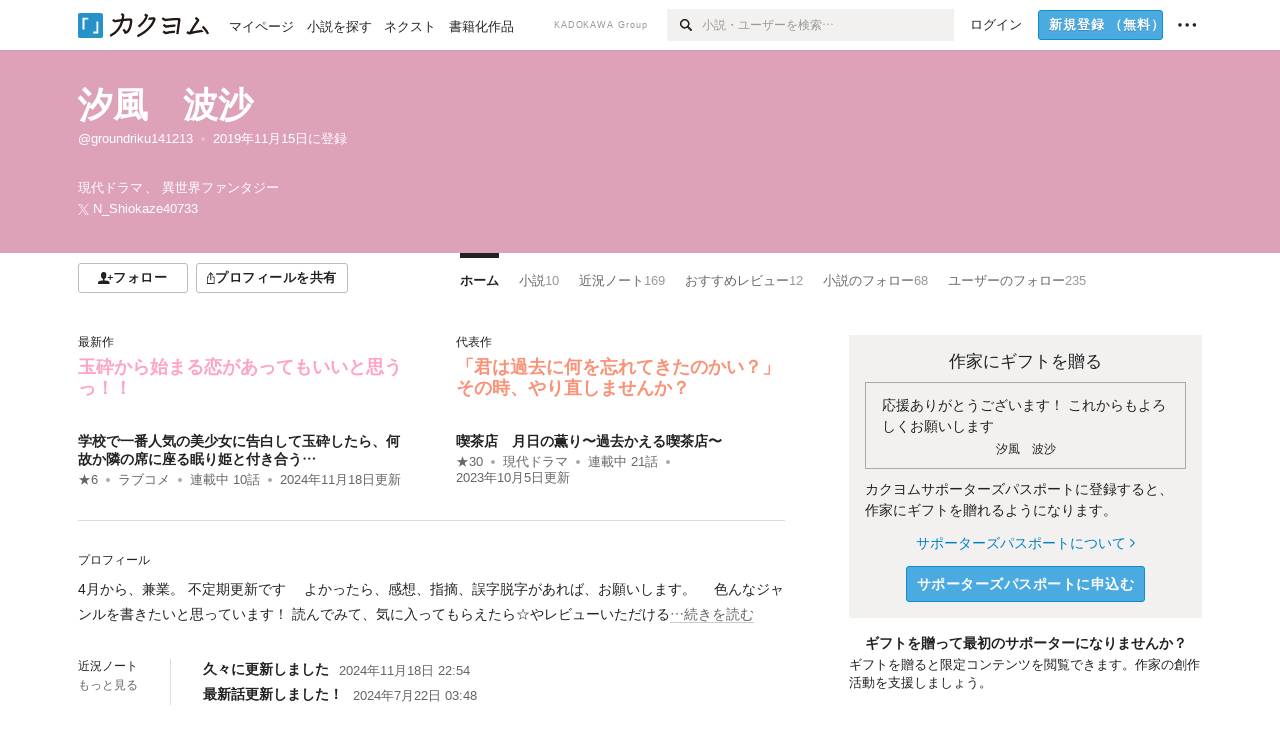

--- FILE ---
content_type: text/html; charset=utf-8
request_url: https://kakuyomu.jp/users/groundriku141213
body_size: 20600
content:
<!DOCTYPE html><html lang="ja"><head><meta charSet="utf-8" data-next-head=""/><meta name="viewport" content="width=device-width, minimum-scale=1.0, maximum-scale=1.0, user-scalable=no, viewport-fit=cover" data-next-head=""/><link rel="manifest" href="/manifest.json" data-next-head=""/><link rel="icon" sizes="256x256" href="/images/brand/favicons/app-256.png" data-next-head=""/><link rel="shortcut icon" href="/images/brand/favicons/favicon.ico" data-next-head=""/><link rel="apple-touch-icon" sizes="180x180" href="/images/brand/favicons/ios-180.png" data-next-head=""/><link rel="apple-touch-icon" sizes="152x152" href="/images/brand/favicons/ios-152.png" data-next-head=""/><link rel="apple-touch-icon" sizes="120x120" href="/images/brand/favicons/ios-120.png" data-next-head=""/><link rel="apple-touch-icon" sizes="76x76" href="/images/brand/favicons/ios-76.png" data-next-head=""/><link rel="apple-touch-icon" href="/images/brand/favicons/ios-60.png" data-next-head=""/><meta name="apple-itunes-app" content="app-id=1081762516" data-next-head=""/><meta name="keywords" content="カクヨム,kakuyomu,KADOKAWA,はてな,無料,小説,Web小説,ライトノベル,投稿,二次創作" data-next-head=""/><title data-next-head="">汐風　波沙 - カクヨム</title><meta name="robots" content="index,follow" data-next-head=""/><meta name="description" content="汐風　波沙 - カクヨム" data-next-head=""/><meta name="twitter:card" content="summary_large_image" data-next-head=""/><meta name="twitter:site" content="@kaku_yomu" data-next-head=""/><meta property="og:title" content="汐風　波沙 - カクヨム" data-next-head=""/><meta property="og:description" content="汐風　波沙 - カクヨム" data-next-head=""/><meta property="og:url" content="https://kakuyomu.jp/users/groundriku141213" data-next-head=""/><meta property="og:type" content="article" data-next-head=""/><meta property="og:image" content="https://cdn-static.kakuyomu.jp/users/groundriku141213/ogimage.png?DkX7-EKGdqfzVXo96ycixGo-vzY" data-next-head=""/><meta property="og:site_name" content="カクヨム - 「書ける、読める、伝えられる」新しいWeb小説サイト" data-next-head=""/><link rel="preload" href="/_next/static/css/39b90c87176b2424.css" as="style"/><link rel="preload" href="/_next/static/css/b4f3c961cbd66a82.css" as="style"/><link rel="preload" href="/_next/static/css/54682ab967aa0a28.css" as="style"/><link rel="preload" href="/_next/static/css/a14ace2c078739d5.css" as="style"/><link rel="preload" href="/_next/static/css/488bb9c14e56d32b.css" as="style"/><link rel="preload" href="/_next/static/css/3993dad4ec4e309b.css" as="style"/><link rel="stylesheet" href="/_next/static/css/39b90c87176b2424.css" data-n-g=""/><link rel="stylesheet" href="/_next/static/css/b4f3c961cbd66a82.css" data-n-p=""/><link rel="stylesheet" href="/_next/static/css/54682ab967aa0a28.css" data-n-p=""/><link rel="stylesheet" href="/_next/static/css/a14ace2c078739d5.css" data-n-p=""/><link rel="stylesheet" href="/_next/static/css/488bb9c14e56d32b.css" data-n-p=""/><link rel="stylesheet" href="/_next/static/css/3993dad4ec4e309b.css" data-n-p=""/><noscript data-n-css=""></noscript><script defer="" noModule="" src="/_next/static/chunks/polyfills-42372ed130431b0a.js"></script><script src="/_next/static/chunks/webpack-f3cd806f493871cc.js" defer=""></script><script src="/_next/static/chunks/framework-96ee9f41dd0e931c.js" defer=""></script><script src="/_next/static/chunks/main-2f8098e69b432741.js" defer=""></script><script src="/_next/static/chunks/pages/_app-f119369f206e1590.js" defer=""></script><script src="/_next/static/chunks/379-ebad3374b6307609.js" defer=""></script><script src="/_next/static/chunks/1820-4a204bd1655b5de9.js" defer=""></script><script src="/_next/static/chunks/2867-3dd2b226244a4019.js" defer=""></script><script src="/_next/static/chunks/8992-93532b34383e46ea.js" defer=""></script><script src="/_next/static/chunks/5391-6d1012512724e0df.js" defer=""></script><script src="/_next/static/chunks/7932-a9e28ffa94fa937e.js" defer=""></script><script src="/_next/static/chunks/5487-0e97e48982c30881.js" defer=""></script><script src="/_next/static/chunks/8254-4f68f6a8dfa7159d.js" defer=""></script><script src="/_next/static/chunks/5751-9cbaf8518313383e.js" defer=""></script><script src="/_next/static/chunks/3682-474b9bb22ffdb494.js" defer=""></script><script src="/_next/static/chunks/1548-8c465a53b34f06d0.js" defer=""></script><script src="/_next/static/chunks/824-df7bde710a615d87.js" defer=""></script><script src="/_next/static/chunks/7669-ed4268a1ee4aa120.js" defer=""></script><script src="/_next/static/chunks/1304-7933a2483907ce8f.js" defer=""></script><script src="/_next/static/chunks/6734-f34503fdcd568ef7.js" defer=""></script><script src="/_next/static/chunks/5055-2eb9c78d91e5a53b.js" defer=""></script><script src="/_next/static/chunks/3481-beed94442c5fb1f0.js" defer=""></script><script src="/_next/static/chunks/1376-5229109e644a5d26.js" defer=""></script><script src="/_next/static/chunks/8041-286be9bf3e3e9034.js" defer=""></script><script src="/_next/static/chunks/pages/users/%5BuserScreenName%5D-aa1ee677861964b5.js" defer=""></script><script src="/_next/static/sUu-uVBOodWLWWxrJC1vn/_buildManifest.js" defer=""></script><script src="/_next/static/sUu-uVBOodWLWWxrJC1vn/_ssgManifest.js" defer=""></script></head><body><div id="__next"><div id="template-root" class="Root_container__wvsyR Root_regular__eU0o_ isRegular"><div><div id="app"><div class="RegularMediaGlobalHeader_regularGlobalHeader__hFOw3 RegularMediaGlobalHeader_fixed__K9_Qv"><div class="ConstrainWidthLayout_constrainWidthLayout__h5f9f ConstrainWidthLayout_isRegular__oUKa9 ConstrainWidthLayout_fluidWidth__AmZWJ"><div class="RegularMediaGlobalHeader_inner__Yy7SH"><div class="RegularMediaGlobalHeader_primary___yfx6"><div class="RegularMediaGlobalHeader_logo__vHZpg"><a href="/" class="LinkAppearance_link__POVTP"><svg class="Logo_kakuyomuLogo__o0o0_ " height="25" viewBox="0 0 132 25" width="132" xmlns="http://www.w3.org/2000/svg" role="img" aria-label="カクヨム"><rect fill="#2792ca" height="24.90953" rx="1.64958" width="24.90953" y=".09047"></rect><path d="m6.509 16.469h-1.966v-11.835h5.608v1.965h-3.642z" fill="#fff"></path><path d="m20.367 20.457h-5.2v-1.966h3.234v-9.87h1.966z" fill="#fff"></path><g fill="#231815"><path d="m51.79962 5.35384c-1.32522.03565-3.25717.14635-5.88463.42815a26.995 26.995 0 0 0 .35582-4.29857v-.0901l-2.32138-1.39332-1.18985 1.98291 1.20847.72541a21.535 21.535 0 0 1 -.41388 3.35173c-1.82387.23239-3.90253.53475-6.27724.93394l-1.97606-1.10578-1.12934 2.01769 2.69 1.505.05532-.00959c.05134-.00873 2.72064-.46406 6.0191-.90834a21.73291 21.73291 0 0 1 -11.1559 13.2503l-.14131.07174 1.04226 2.06644.14267-.07449a23.93558 23.93558 0 0 0 12.58973-15.62796c2.06812-.24439 4.18865-.44611 5.94789-.50944.66768 0 .65817.11509.64267.56481-.56754 6.98884-2.88942 9.51545-3.86772 9.97608a5.784 5.784 0 0 0 -2.18363-2.46981l-.13282-.09228-1.29611 1.93663.15281.08324a3.72124 3.72124 0 0 1 1.64813 2.56569.83889.83889 0 0 0 .9755.68836c5.31813-.6522 6.68684-8.42016 7.03633-12.71259.09212-1.68176-.24672-2.86288-2.53683-2.85585z"></path><path d="m61.43365 14.49378c4.89059-3.95761 7.80677-8.03077 8.66773-12.10585l.06244-.28261-2.8321-1.69757-1.18986 1.98264 1.35362.81222c-.474 1.47794-2.11764 5.12446-7.51622 9.49392l-.1235.1 1.45439 1.79724z"></path><path d="m71.20414 4.6049-.14952.0304a16.20882 16.20882 0 0 1 -1.02924 2.36543s1.46989-.15372 2.32551-.234c.74554-.06992 1.18277-.12064 1.8898-.16239.68978-.03159.80093.0975.63016.549-1.302 3.25163-5.0845 9.72652-15.89714 15.0209l-.14295.0701 1.01706 2.07684.14267-.06956c12.07083-5.91062 16.06023-13.2267 17.36676-17.11154.35229-1.12081.50349-2.89987-1.98227-2.88909-1.0184.04607-2.40205.14771-4.17084.35391z"></path><path d="m97.294 11.44867c-3.51453.14842-7.81416.72345-9.18229.89762l-1.83421-1.55982-1.499 1.76274 2.791 2.32494.07065-.011c.057-.00876 5.6579-.92172 9.68616-1.0915l.28011-2.32987z"></path><path d="m96.78681 17.62064a40.54123 40.54123 0 0 0 -9.00594 1.19961l-1.81011-1.41989-1.42728 1.82 2.74776 2.15351.08-.02547a36.66524 36.66524 0 0 1 9.41664-1.4154l.27813-2.30216c-.13423-.01174-.2792-.0102-.2792-.0102z"></path><path d="m123.7343 16.75852a78.21841 78.21841 0 0 0 -8.93237 1.56766c-.18664.04246-.53.08828-.23932-.41463 1.95012-3.37348 4.68325-7.25778 6.18118-9.33111.71758-.99254.93-1.82681.13028-2.49871l-2.70293-2.3035-1.49957 1.76 2.102 1.7915a93.76352 93.76352 0 0 0 -7.46747 11.73842l-1.95717-.96483-1.02253 2.07383 2.88413 1.4218.058-.01588a100.85871 100.85871 0 0 1 12.98517-2.55579l1.33322-.13371a9.12374 9.12374 0 0 0 -1.85262-2.13505z"></path><path d="m130.96352 20.39321c-1.41742-3.747-5.312-7.31275-5.47744-7.46281l-.11775-.1068-1.55489 1.71153.11775.10707c.0367.03286 3.65966 3.37212 4.87005 6.569l.05587.14869 2.16282-.818z"></path><path d="m87.45664 5.8359-2.56209-1.68113-1.269 1.93362 3.267 2.14311.05745-.00658c3.574-.46762 6.96756-.81676 12.093-1.04168 1.15509-.08042 1.08244.02336.95084.86043l-1.7532 12.91394 2.29153.31081s1.70691-12.5877 1.87517-13.81276.07955-2.62489-2.31312-2.59426c-3.21591.10503-8.2074.39086-12.63758.9745z"></path></g></svg></a></div><ul class="RegularMediaGlobalHeader_links__DudoA"><li class="RegularGlobalHeaderLink_link__uLcBV RegularGlobalHeaderLink_reducePaddingZero__SHdso"><a href="/my/antenna/works" class="LinkAppearance_link__POVTP"><span class="">マイページ</span></a></li><li class="RegularGlobalHeaderLink_link__uLcBV "><a href="/explore" class="LinkAppearance_link__POVTP"><span class="">小説を探す</span></a></li><li class="RegularGlobalHeaderLink_link__uLcBV "><a href="/next" class="LinkAppearance_link__POVTP"><span class="">ネクスト</span></a></li><li class="RegularGlobalHeaderLink_link__uLcBV "><a href="/publication/" class="LinkAppearance_link__POVTP"><span class="">書籍化作品</span></a></li></ul></div><div class="RegularMediaGlobalHeader_secondary__pTLT4"><div class="RegularMediaGlobalHeader_kadokawaGroup__p0ZLV">KADOKAWA Group</div><div class="RegularGlobalHeaderSearchForm_searchForm__YyJBc"><form class="RegularGlobalHeaderSearchForm_form__kusGu" action="/search" method="GET"><input class="RegularGlobalHeaderSearchForm_input__QzUPB" type="text" placeholder="小説・ユーザーを検索…" autoComplete="on" name="q"/><button class="RegularGlobalHeaderSearchForm_submit___d3g0" type="submit" aria-label="検索"><svg xmlns="http://www.w3.org/2000/svg" class="Icons_icon__kQc4i" width="12" height="12" viewBox="0 0 12 12"><path d="m7.00444 6.99871a3.1732 3.1732 0 1 1 0-4.48376 3.18107 3.18107 0 0 1 0 4.48376zm1.11521-5.60661a4.753 4.753 0 1 0 -.73329 7.32525l3.0019 2.99427a.94521.94521 0 0 0 1.33674-1.33673l-3.00956-2.99426a4.75212 4.75212 0 0 0 -.59579-5.98853z" fill="currentColor"></path></svg></button></form></div><ul class="RegularMediaGlobalHeader_links__DudoA RegularMediaGlobalHeader_isGuest__9pnlv"><li class="GlobalHeaderGuestLink_guestLink___fXtl"><a href="/login?location=%2Fusers%2Fgroundriku141213"><span>ログイン</span></a></li><li class="RegularMediaGlobalHeader_signupButton__5cUj8"><a href="/signup" class="LinkAppearance_link__POVTP"><span class="ButtonAppearance_buttonAppearance__bQQjV ButtonAppearance_medium__fRMEE ButtonAppearance_primary__hlhrN   "><div class="RegularMediaGlobalHeader_signupButtonLabel__BWzhx">新規登録<span>（無料）</span></div></span></a></li><li><div class="RegularGlobalHeaderInfoItem_menuButton__Pj_lo"><svg xmlns="http://www.w3.org/2000/svg" class="" width="18" height="18" viewBox="0 0 18 18"><circle fill="currentColor" cx="1.93671" cy="8.93127" r="1.78551"></circle><circle fill="currentColor" cx="9.1512" cy="8.93127" r="1.78551"></circle><circle fill="currentColor" cx="16.36569" cy="8.93127" r="1.78551"></circle></svg></div></li></ul></div></div></div></div><div class="DefaultTemplate_fixed__DLjCr  DefaultTemplate_isWeb__QRPlB "><div class="ProfileHeader_profileHeader__Xnj4I"><div style="background:#DEA2B8"><div class="ConstrainWidthLayout_constrainWidthLayout__h5f9f ConstrainWidthLayout_isRegular__oUKa9 ConstrainWidthLayout_fluidWidth__AmZWJ"><div class="NormalUserProfileHeader_normalUserProfileHeader__H5J2Q"><h1 class="Heading_heading__lQ85n Heading_left__RVp4h Heading_size-2l__rAFn3"><div class="HeaderTextColorByUserColor_white__kOncn"><a href="/users/groundriku141213" class="LinkAppearance_link__POVTP LinkAppearance_hoverunderline__gChlS">汐風　波沙</a></div></h1><div class="HeaderTextColorByUserColor_white__kOncn"><div class="NormalUserProfileHeader_metaContents__O90lV Gap_size-4l___YwbP Gap_direction-y__Ee6Qv"><ul class="Meta_meta__7tVPt Meta_disc__uPSnA Meta_translucent__mn_6c Meta_lineHeightXsmall__66NnD Meta_fontSizeSmall__PPGF7 "><li class="Meta_metaItemWrapper__JzV2P Meta_normal__u9LT4"><div class="Meta_metaItem__8eZTP"><a href="/users/groundriku141213" class="LinkAppearance_link__POVTP LinkAppearance_hoverunderline__gChlS">@groundriku141213</a></div></li><li class="Meta_metaItemWrapper__JzV2P Meta_normal__u9LT4"><div class="Meta_metaItem__8eZTP"><time dateTime="2019-11-15T09:22:57.000Z">2019年11月15日</time>に登録</div></li></ul><div><ul class="Meta_meta__7tVPt Meta_comma__6_IEm Meta_inherit__Hhml2 Meta_lineHeightSmall__UdKXq Meta_fontSizeSmall__PPGF7 "><li class="Meta_metaItemWrapper__JzV2P Meta_normal__u9LT4"><div class="Meta_metaItem__8eZTP">現代ドラマ</div></li><li class="Meta_metaItemWrapper__JzV2P Meta_normal__u9LT4"><div class="Meta_metaItem__8eZTP">異世界ファンタジー</div></li></ul><div class="UserHeaderItem_twitterLink__SmH81"><a href="https://twitter.com/N_Shiokaze40733" target="_blank" rel="noopener" class="LinkAppearance_link__POVTP LinkAppearance_hoverunderline__gChlS"><div class="UserHeaderItem_twitterLinkInner__FWnp0"><svg xmlns="http://www.w3.org/2000/svg" class="Icons_icon__kQc4i" width="250" height="250" viewBox="0 0 250 250"><path d="M148.023 106.062L238.113 1.34009H216.764L138.539 92.269L76.0611 1.34009H4L98.4792 138.841L4 248.658H25.3496L107.957 152.634L173.939 248.658H246L148.018 106.062H148.023ZM118.782 140.052L109.209 126.36L33.0422 17.4118H65.834L127.301 105.337L136.874 119.029L216.774 233.317H183.983L118.782 140.057V140.052Z" fill="currentColor"></path></svg><span>N_Shiokaze40733</span></div></a></div></div></div></div></div></div></div></div><div class="ConstrainWidthLayout_constrainWidthLayout__h5f9f ConstrainWidthLayout_isRegular__oUKa9 ConstrainWidthLayout_fixedWidth__mR65l"><nav role="navigation" class="ProfileNavigationBar_navigation__f30LZ"><div class="ProfileNavigationBar_navigationButtonWrapper__9zjRz"><ul class="ProfileNavigationBar_followButtonList__MD_ku"><li><button type="button" class="Button_button__kcHya Button_widthauto__ahiiT Button_heightauto__BdNgx"><span style="width:110px" class="ButtonAppearance_buttonAppearance__bQQjV ButtonAppearance_medium__fRMEE ButtonAppearance_simple__wr58B   "><div class="Layout_layout__5aFuw Layout_items-normal__4mOqD Layout_justify-center__CcJQB Layout_direction-row__boh0Z Layout_gap-4s__C_lVp"><svg xmlns="http://www.w3.org/2000/svg" class="Icons_icon__kQc4i" height="140" width="175" viewBox="0 0 175 140"><path d="m174.3 57.949h-25.34v-25.4296h-10.64v25.4296h-25.517v10.633h25.517v25.5192h10.64v-25.5192h25.34zm-98.7115 40.7596v-18.1636c12.7596-5.2276 21.98-20.8222 21.98-39.34 0-22.68-5.0512-41.20200928-31.2788-41.20200928-26.32 0-31.367 18.51920928-31.367 41.20200928 0 18.5192 9.3926 34.202 22.1522 39.431v18.1622c-58.92884 1.9488-57.07524269 20.9108-57.07524269 41.2018h135.48734269c0-22.949 1.949-39.961-59.8985-41.2914z" fill="currentColor"></path></svg><div>フォロー</div></div></span></button></li><li><button type="button" class="Button_button__kcHya Button_widthauto__ahiiT Button_heightauto__BdNgx"><span class="ButtonAppearance_buttonAppearance__bQQjV ButtonAppearance_medium__fRMEE ButtonAppearance_simple__wr58B   "><span class="ShareButton_share__Vjk5Q"><svg xmlns="http://www.w3.org/2000/svg" class="Icons_icon__kQc4i" fill="none" height="14" viewBox="0 0 10 14" width="10"><path clip-rule="evenodd" d="m5.18341 9.61552v-7.48561l2.0519 2.18869.72953-.68394-3.28143-3.5002-3.28144 3.5002.72954.68394 2.0519-2.18869v7.48561zm-2.59309-4.25h-2.59032v8.49998h9.4v-8.49998h-2.6v1h1.6v6.49998h-7.4v-6.49998h1.59032z" fill="currentColor" fill-rule="evenodd"></path></svg><span>プロフィールを共有</span></span></span></button><div></div></li></ul></div><div class="ProfileNavigationBar_profileTabWrapper__AKt7h"><ul class="Tab_ul__raAoj"><li class="ProfileTab_tabVisibleWrapper__ZV7WO"><ul class="ProfileTab_tabVisibleList__3NURj"><li class=""><a href="/users/groundriku141213" class="LinkAppearance_link__POVTP LinkAppearance_block__UJrud"><div class="TabItem_tabItem__zfuRk TabItem_active__56uVd TabItem_paddings-pr-1s__dE75v"><div class="TabItem_tabItemInner__CKeDv TabItem_border-top__CT0J_"><span>ホーム</span></div></div></a></li><li class=""><a href="/users/groundriku141213/works" class="LinkAppearance_link__POVTP LinkAppearance_block__UJrud"><div class="TabItem_tabItem__zfuRk TabItem_paddings-px-1s__FZgiM"><div class="TabItem_tabItemInner__CKeDv TabItem_border-top__CT0J_"><span>小説</span><span class="Count_count__wZuab"><span class="TabItem_tabItemCount__DGkA6">10</span></span></div></div></a></li><li class=""><a href="/users/groundriku141213/news" class="LinkAppearance_link__POVTP LinkAppearance_block__UJrud"><div class="TabItem_tabItem__zfuRk TabItem_paddings-px-1s__FZgiM"><div class="TabItem_tabItemInner__CKeDv TabItem_border-top__CT0J_"><span>近況ノート</span><span class="Count_count__wZuab"><span class="TabItem_tabItemCount__DGkA6">169</span></span></div></div></a></li><li class=""><a href="/users/groundriku141213/review_comments" class="LinkAppearance_link__POVTP LinkAppearance_block__UJrud"><div class="TabItem_tabItem__zfuRk TabItem_paddings-px-1s__FZgiM"><div class="TabItem_tabItemInner__CKeDv TabItem_border-top__CT0J_"><span>おすすめレビュー</span><span class="Count_count__wZuab"><span class="TabItem_tabItemCount__DGkA6">12</span></span></div></div></a></li><li class=""><a href="/users/groundriku141213/following_works" class="LinkAppearance_link__POVTP LinkAppearance_block__UJrud"><div class="TabItem_tabItem__zfuRk TabItem_paddings-px-1s__FZgiM"><div class="TabItem_tabItemInner__CKeDv TabItem_border-top__CT0J_"><span>小説のフォロー</span><span class="Count_count__wZuab"><span class="TabItem_tabItemCount__DGkA6">68</span></span></div></div></a></li><li class=""><a href="/users/groundriku141213/following_users" class="LinkAppearance_link__POVTP LinkAppearance_block__UJrud"><div class="TabItem_tabItem__zfuRk TabItem_paddings-px-1s__FZgiM"><div class="TabItem_tabItemInner__CKeDv TabItem_border-top__CT0J_"><span>ユーザーのフォロー</span><span class="Count_count__wZuab"><span class="TabItem_tabItemCount__DGkA6">235</span></span></div></div></a></li></ul></li></ul></div></nav><div class="ProfileTemplate_content__m3zNT"><div class="ProfileHome_leadingRow__y84Fn"><div class="ProfileHome_workAndProfile__rT_PN"><div class="ProfileHome_attentionWorks__c9Oc6"><div class=" Gap_size-2s__Tv9t0 Gap_direction-y__Ee6Qv"><div class="ProfileHome_heading__jhy7v"><h6 class="Heading_heading__lQ85n Heading_left__RVp4h Heading_fontWeightNormal__ICa__ Heading_size-2s__Jb0dc">最新作</h6></div><div class="WorkBox_workBox__fhzC6"><div class=" Gap_size-1s__S_EBk Gap_direction-y__Ee6Qv"><div class="EyeCatch_container__7zD5T EyeCatch_fontSize-medium__I3yls" style="color:#FFA3C5"><div class="EyeCatch_catchphrase__tT_m2  "><a href="/works/16818093073902527805" class="LinkAppearance_link__POVTP"><div style="min-height:65px">玉砕から始まる恋があってもいいと思うっ！！</div></a></div></div><div><div class="WorkBox_workBoxTitle__Idq0k"><h4 class="Heading_heading__lQ85n Heading_left__RVp4h Heading_size-1s___G7AX"><span class=" Gap_size-4s__F67Nf Gap_direction-x__RsHk8"><a title="学校で一番人気の美少女に告白して玉砕したら、何故か隣の席に座る眠り姫と付き合う事になったらしいお話" href="/works/16818093073902527805" class="LinkAppearance_link__POVTP LinkAppearance_hoverblueWithUnderline__y_22T">学校で一番人気の美少女に告白して玉砕したら、何故か隣の席に座る眠り姫と付き合う…</a></span></h4></div><div class="WorkMetaBasicInformation_bg-none__s41TO"><div class="partialGiftWidgetWeakText WeakText_weakText__k2on6 WeakText_regular__X06bc "><ul class="Meta_meta__7tVPt Meta_disc__uPSnA Meta_lightGray__mzmje Meta_lineHeightXsmall__66NnD  "><li class="Meta_metaItemWrapper__JzV2P Meta_normal__u9LT4"><div class="Meta_metaItem__8eZTP"><a href="/works/16818093073902527805/reviews" class="LinkAppearance_link__POVTP LinkAppearance_hoverblueWithUnderline__y_22T">★<!-- -->6</a></div></li><li class="Meta_metaItemWrapper__JzV2P"><div class="Meta_metaTruncatedItem__X_PoQ"><a href="/genres/romance/recent_works" class="LinkAppearance_link__POVTP LinkAppearance_hoverblueWithUnderline__y_22T">ラブコメ</a></div></li><li class="Meta_metaItemWrapper__JzV2P Meta_normal__u9LT4"><div class="Meta_metaItem__8eZTP">連載中<!-- --> <!-- -->10<!-- -->話</div></li><li class="Meta_metaItemWrapper__JzV2P Meta_normal__u9LT4"><div class="Meta_metaItem__8eZTP"><time dateTime="2024-11-18T22:52:21.000Z">2024年11月18日</time>更新</div></li></ul></div></div></div></div></div></div><div class=" Gap_size-2s__Tv9t0 Gap_direction-y__Ee6Qv"><div class="ProfileHome_heading__jhy7v"><h6 class="Heading_heading__lQ85n Heading_left__RVp4h Heading_fontWeightNormal__ICa__ Heading_size-2s__Jb0dc">代表作</h6></div><div class="WorkBox_workBox__fhzC6"><div class=" Gap_size-1s__S_EBk Gap_direction-y__Ee6Qv"><div class="EyeCatch_container__7zD5T EyeCatch_fontSize-medium__I3yls" style="color:#FA9277"><div class="EyeCatch_catchphrase__tT_m2  "><a href="/works/16816410413914154264" class="LinkAppearance_link__POVTP"><div style="min-height:65px">「君は過去に何を忘れてきたのかい？」その時、やり直しませんか？</div></a></div></div><div><div class="WorkBox_workBoxTitle__Idq0k"><h4 class="Heading_heading__lQ85n Heading_left__RVp4h Heading_size-1s___G7AX"><span class=" Gap_size-4s__F67Nf Gap_direction-x__RsHk8"><a title="喫茶店　月日の薫り〜過去かえる喫茶店〜" href="/works/16816410413914154264" class="LinkAppearance_link__POVTP LinkAppearance_hoverblueWithUnderline__y_22T">喫茶店　月日の薫り〜過去かえる喫茶店〜</a></span></h4></div><div class="WorkMetaBasicInformation_bg-none__s41TO"><div class="partialGiftWidgetWeakText WeakText_weakText__k2on6 WeakText_regular__X06bc "><ul class="Meta_meta__7tVPt Meta_disc__uPSnA Meta_lightGray__mzmje Meta_lineHeightXsmall__66NnD  "><li class="Meta_metaItemWrapper__JzV2P Meta_normal__u9LT4"><div class="Meta_metaItem__8eZTP"><a href="/works/16816410413914154264/reviews" class="LinkAppearance_link__POVTP LinkAppearance_hoverblueWithUnderline__y_22T">★<!-- -->30</a></div></li><li class="Meta_metaItemWrapper__JzV2P"><div class="Meta_metaTruncatedItem__X_PoQ"><a href="/genres/drama/recent_works" class="LinkAppearance_link__POVTP LinkAppearance_hoverblueWithUnderline__y_22T">現代ドラマ</a></div></li><li class="Meta_metaItemWrapper__JzV2P Meta_normal__u9LT4"><div class="Meta_metaItem__8eZTP">連載中<!-- --> <!-- -->21<!-- -->話</div></li><li class="Meta_metaItemWrapper__JzV2P Meta_normal__u9LT4"><div class="Meta_metaItem__8eZTP"><time dateTime="2023-10-05T22:34:36.000Z">2023年10月5日</time>更新</div></li></ul></div></div></div></div></div></div></div><div class="ProfileHome_profileAndNews__S84FV"><div class=" Gap_size-1s__S_EBk Gap_direction-y__Ee6Qv"><h6 class="Heading_heading__lQ85n Heading_left__RVp4h Heading_fontWeightNormal__ICa__ Heading_size-2s__Jb0dc">プロフィール</h6><div class="ProfileHome_profile__Svmwb"><div class="CollapseText_collapseText__tLHWZ">4月から、兼業。
不定期更新です
　よかったら、感想、指摘、誤字脱字があれば、お願いします。
　色んなジャンルを書きたいと思っています！
    読んでみて、気に入ってもらえたら☆やレビューいただける<span class="CollapseText_collapseButtonLabel__JlkaV CollapseText_grayWithUnderline__uHZwx" id="«Rj4qqm»">…続きを読む</span><button type="submit" aria-label="続きを読む" aria-describedby="«Rj4qqm»" class="Button_button__kcHya Button_widthauto__ahiiT Button_heightauto__BdNgx"></button></div></div></div><div class="ProfileHome_userNewsEntries__xZ6Yg"><div class="ProfileHome_title__VdaYc"><h6 class="Heading_heading__lQ85n Heading_left__RVp4h Heading_fontWeightNormal__ICa__ Heading_size-2s__Jb0dc">近況ノート</h6><div class="ProfileHome_link__bCmXp"><a href="/users/groundriku141213/news" class="LinkAppearance_link__POVTP LinkAppearance_gray__ai_Tk LinkAppearance_hoverblueWithUnderline__y_22T">もっと見る</a></div></div><div class="ProfileUserNewsEntryList_profileUserNewsEntryList__jPq1Z "><ul class="List_list__Msvs9 List_size-xsmall__7cOnl List_bulletColor-gray__pNFyL"><li class="List_listItem__voYFC"><a class="ProfileUserNewsEntryList_userNewsTitle__1GnHL" href="/users/groundriku141213/news/16818093088856982113"><span class="ProfileUserNewsEntryList_userNewsTitleLabel__Chz19">久々に更新しました</span><div class="ProfileUserNewsEntryList_userNewsItem__NYSEu"><div class="partialGiftWidgetWeakText WeakText_weakText__k2on6 WeakText_regular__X06bc "><time dateTime="2024-11-18T22:54:01.000Z">2024年11月18日 22:54</time></div></div></a></li><li class="List_listItem__voYFC"><a class="ProfileUserNewsEntryList_userNewsTitle__1GnHL" href="/users/groundriku141213/news/16818093081524489537"><span class="ProfileUserNewsEntryList_userNewsTitleLabel__Chz19">最新話更新しました！</span><div class="ProfileUserNewsEntryList_userNewsItem__NYSEu"><div class="partialGiftWidgetWeakText WeakText_weakText__k2on6 WeakText_regular__X06bc "><time dateTime="2024-07-22T03:48:29.000Z">2024年7月22日 03:48</time></div></div></a></li></ul></div></div></div></div><div class="ProfileHome_giftWidget__hWYhr Gap_size-m__thYv4 Gap_direction-y__Ee6Qv"><div class="GiftWidget_giftWidget__dBCX7 GiftWidget_background-beige__DZPUN"><div class=" Gap_size-1s__S_EBk Gap_direction-y__Ee6Qv"><h2 class="GiftWidgetHeader_giftWidgetHeader__xMvJ0 ">作家にギフトを贈る</h2><div class="GiftWidgetPromoteMessage_message__p6OQF">応援ありがとうございます！
これからもよろしくお願いします<div class="GiftWidgetPromoteMessage_activityName__tm9LX"><div class="partialGiftWidgetActivityName"><a href="/users/groundriku141213" class="LinkAppearance_link__POVTP LinkAppearance_hoverblue__krX_3">汐風　波沙</a></div></div></div><div class="GiftWidgetPromoteEnterGiftProgram_lead__D55_w">カクヨムサポーターズパスポートに登録すると、作家にギフトを贈れるようになります。</div><div class="GiftWidgetPromoteEnterGiftProgram_footer__UFQaw Gap_size-1s__S_EBk Gap_direction-y__Ee6Qv"><div><a href="/guide/supporters_passport" class="LinkAppearance_link__POVTP LinkAppearance_blue__o2Bzb LinkAppearance_hoverunderline__gChlS">サポーターズパスポートについて<svg xmlns="http://www.w3.org/2000/svg" class="Icons_icon__kQc4i Icons_withText__5RI4r Icons_start__Zasii" width="52" height="140" viewBox="0 0 52 140" fill="none"><path d="M4 30L44 70L4 110" stroke="currentColor" stroke-width="11"></path></svg></a></div><button type="submit" class="Button_button__kcHya Button_widthauto__ahiiT Button_heightauto__BdNgx"><span class="ButtonAppearance_buttonAppearance__bQQjV ButtonAppearance_large__SoS33 ButtonAppearance_blue__Toodc   ">サポーターズパスポートに申込む</span></button></div></div></div><div class="SponsorBox_emptySponsor__UQ6E_"><h3 class="Heading_heading__lQ85n Heading_center__1jfUQ Heading_size-1s___G7AX">ギフトを贈って最初のサポーターになりませんか？</h3><p>ギフトを贈ると限定コンテンツを閲覧できます。作家の創作活動を支援しましょう。</p></div></div></div><div class="ProfileHome_profileHomeRow__mnWYx"><div class="ProfileHome_headerRow__uApZg"><div class="ProfileHomeHeader_profileHomeHeader__4owcX"><div class="ProfileHomeHeader_heading__wZOSh"><h3 class="Heading_heading__lQ85n Heading_left__RVp4h Heading_size-m___7G0X">小説</h3></div><span class="ProfileHomeHeader_link__zzysd"><a href="/users/groundriku141213/works" class="LinkAppearance_link__POVTP LinkAppearance_grayWithUnderline__uqm2d LinkAppearance_hoverblue__krX_3">もっと見る</a></span></div></div><div class="ProfileWorkTile_profileWorkTile__5OvBZ"><ul><li><div class="WorkBox_workBox__fhzC6"><div class=" Gap_size-1s__S_EBk Gap_direction-y__Ee6Qv"><div class="EyeCatch_container__7zD5T EyeCatch_fontSize-medium__I3yls" style="color:#FFA3C5"><div class="EyeCatch_catchphrase__tT_m2  "><a href="/works/16818093073902527805" class="LinkAppearance_link__POVTP"><div style="min-height:65px">玉砕から始まる恋があってもいいと思うっ！！</div></a></div></div><div><div class="WorkBox_workBoxTitle__Idq0k"><h4 class="Heading_heading__lQ85n Heading_left__RVp4h Heading_size-1s___G7AX"><span class=" Gap_size-4s__F67Nf Gap_direction-x__RsHk8"><a title="学校で一番人気の美少女に告白して玉砕したら、何故か隣の席に座る眠り姫と付き合う事になったらしいお話" href="/works/16818093073902527805" class="LinkAppearance_link__POVTP LinkAppearance_hoverblueWithUnderline__y_22T">学校で一番人気の美少女に告白して玉砕したら、何故か隣の席に座る眠り姫と付き合う…</a></span></h4></div><div class="WorkMetaBasicInformation_bg-none__s41TO"><div class="partialGiftWidgetWeakText WeakText_weakText__k2on6 WeakText_regular__X06bc "><ul class="Meta_meta__7tVPt Meta_disc__uPSnA Meta_lightGray__mzmje Meta_lineHeightXsmall__66NnD  "><li class="Meta_metaItemWrapper__JzV2P Meta_normal__u9LT4"><div class="Meta_metaItem__8eZTP"><a href="/works/16818093073902527805/reviews" class="LinkAppearance_link__POVTP LinkAppearance_hoverblueWithUnderline__y_22T">★<!-- -->6</a></div></li><li class="Meta_metaItemWrapper__JzV2P"><div class="Meta_metaTruncatedItem__X_PoQ"><a href="/genres/romance/recent_works" class="LinkAppearance_link__POVTP LinkAppearance_hoverblueWithUnderline__y_22T">ラブコメ</a></div></li><li class="Meta_metaItemWrapper__JzV2P Meta_normal__u9LT4"><div class="Meta_metaItem__8eZTP">連載中<!-- --> <!-- -->10<!-- -->話</div></li><li class="Meta_metaItemWrapper__JzV2P Meta_normal__u9LT4"><div class="Meta_metaItem__8eZTP"><time dateTime="2024-11-18T22:52:21.000Z">2024年11月18日</time>更新</div></li></ul></div></div></div></div></div></li><li><div class="WorkBox_workBox__fhzC6"><div class=" Gap_size-1s__S_EBk Gap_direction-y__Ee6Qv"><div class="EyeCatch_container__7zD5T EyeCatch_fontSize-medium__I3yls" style="color:#65A8D1"><div class="EyeCatch_catchphrase__tT_m2  "><a href="/works/16817330667744993914" class="LinkAppearance_link__POVTP"><div style="min-height:65px">たとえこの世界の全てが輝石に成り果てたとしても!!</div></a></div></div><div><div class="WorkBox_workBoxTitle__Idq0k"><h4 class="Heading_heading__lQ85n Heading_left__RVp4h Heading_size-1s___G7AX"><span class=" Gap_size-4s__F67Nf Gap_direction-x__RsHk8"><a title="全てが輝石と成り果てるまで" href="/works/16817330667744993914" class="LinkAppearance_link__POVTP LinkAppearance_hoverblueWithUnderline__y_22T">全てが輝石と成り果てるまで</a></span></h4></div><div class="WorkMetaBasicInformation_bg-none__s41TO"><div class="partialGiftWidgetWeakText WeakText_weakText__k2on6 WeakText_regular__X06bc "><ul class="Meta_meta__7tVPt Meta_disc__uPSnA Meta_lightGray__mzmje Meta_lineHeightXsmall__66NnD  "><li class="Meta_metaItemWrapper__JzV2P Meta_normal__u9LT4"><div class="Meta_metaItem__8eZTP"><a href="/works/16817330667744993914/reviews" class="LinkAppearance_link__POVTP LinkAppearance_hoverblueWithUnderline__y_22T">★<!-- -->0</a></div></li><li class="Meta_metaItemWrapper__JzV2P"><div class="Meta_metaTruncatedItem__X_PoQ"><a href="/genres/fantasy/recent_works" class="LinkAppearance_link__POVTP LinkAppearance_hoverblueWithUnderline__y_22T">異世界ファンタジー</a></div></li><li class="Meta_metaItemWrapper__JzV2P Meta_normal__u9LT4"><div class="Meta_metaItem__8eZTP">連載中<!-- --> <!-- -->5<!-- -->話</div></li><li class="Meta_metaItemWrapper__JzV2P Meta_normal__u9LT4"><div class="Meta_metaItem__8eZTP"><time dateTime="2024-02-22T03:00:14.000Z">2024年2月22日</time>更新</div></li></ul></div></div></div></div></div></li><li><div class="WorkBox_workBox__fhzC6"><div class=" Gap_size-1s__S_EBk Gap_direction-y__Ee6Qv"><div class="EyeCatch_container__7zD5T EyeCatch_fontSize-medium__I3yls" style="color:#FA9277"><div class="EyeCatch_catchphrase__tT_m2  "><a href="/works/16816410413914154264" class="LinkAppearance_link__POVTP"><div style="min-height:65px">「君は過去に何を忘れてきたのかい？」その時、やり直しませんか？</div></a></div></div><div><div class="WorkBox_workBoxTitle__Idq0k"><h4 class="Heading_heading__lQ85n Heading_left__RVp4h Heading_size-1s___G7AX"><span class=" Gap_size-4s__F67Nf Gap_direction-x__RsHk8"><a title="喫茶店　月日の薫り〜過去かえる喫茶店〜" href="/works/16816410413914154264" class="LinkAppearance_link__POVTP LinkAppearance_hoverblueWithUnderline__y_22T">喫茶店　月日の薫り〜過去かえる喫茶店〜</a></span></h4></div><div class="WorkMetaBasicInformation_bg-none__s41TO"><div class="partialGiftWidgetWeakText WeakText_weakText__k2on6 WeakText_regular__X06bc "><ul class="Meta_meta__7tVPt Meta_disc__uPSnA Meta_lightGray__mzmje Meta_lineHeightXsmall__66NnD  "><li class="Meta_metaItemWrapper__JzV2P Meta_normal__u9LT4"><div class="Meta_metaItem__8eZTP"><a href="/works/16816410413914154264/reviews" class="LinkAppearance_link__POVTP LinkAppearance_hoverblueWithUnderline__y_22T">★<!-- -->30</a></div></li><li class="Meta_metaItemWrapper__JzV2P"><div class="Meta_metaTruncatedItem__X_PoQ"><a href="/genres/drama/recent_works" class="LinkAppearance_link__POVTP LinkAppearance_hoverblueWithUnderline__y_22T">現代ドラマ</a></div></li><li class="Meta_metaItemWrapper__JzV2P Meta_normal__u9LT4"><div class="Meta_metaItem__8eZTP">連載中<!-- --> <!-- -->21<!-- -->話</div></li><li class="Meta_metaItemWrapper__JzV2P Meta_normal__u9LT4"><div class="Meta_metaItem__8eZTP"><time dateTime="2023-10-05T22:34:36.000Z">2023年10月5日</time>更新</div></li></ul></div></div></div></div></div></li><li><div class="WorkBox_workBox__fhzC6"><div class=" Gap_size-1s__S_EBk Gap_direction-y__Ee6Qv"><div class="EyeCatch_container__7zD5T EyeCatch_fontSize-medium__I3yls" style="color:#7CBDBC"><div class="EyeCatch_catchphrase__tT_m2  "><a href="/works/16817139558148458866" class="LinkAppearance_link__POVTP"><div style="min-height:65px">俺は、君の為になら死んでもこの世界を変えてみせるよ</div></a></div></div><div><div class="WorkBox_workBoxTitle__Idq0k"><h4 class="Heading_heading__lQ85n Heading_left__RVp4h Heading_size-1s___G7AX"><span class=" Gap_size-4s__F67Nf Gap_direction-x__RsHk8"><a title="まだ名もない一輪の華のこと" href="/works/16817139558148458866" class="LinkAppearance_link__POVTP LinkAppearance_hoverblueWithUnderline__y_22T">まだ名もない一輪の華のこと</a></span></h4></div><div class="WorkMetaBasicInformation_bg-none__s41TO"><div class="partialGiftWidgetWeakText WeakText_weakText__k2on6 WeakText_regular__X06bc "><ul class="Meta_meta__7tVPt Meta_disc__uPSnA Meta_lightGray__mzmje Meta_lineHeightXsmall__66NnD  "><li class="Meta_metaItemWrapper__JzV2P Meta_normal__u9LT4"><div class="Meta_metaItem__8eZTP"><a href="/works/16817139558148458866/reviews" class="LinkAppearance_link__POVTP LinkAppearance_hoverblueWithUnderline__y_22T">★<!-- -->0</a></div></li><li class="Meta_metaItemWrapper__JzV2P"><div class="Meta_metaTruncatedItem__X_PoQ"><a href="/genres/action/recent_works" class="LinkAppearance_link__POVTP LinkAppearance_hoverblueWithUnderline__y_22T">現代ファンタジー</a></div></li><li class="Meta_metaItemWrapper__JzV2P Meta_normal__u9LT4"><div class="Meta_metaItem__8eZTP">連載中<!-- --> <!-- -->1<!-- -->話</div></li><li class="Meta_metaItemWrapper__JzV2P Meta_normal__u9LT4"><div class="Meta_metaItem__8eZTP"><time dateTime="2022-08-24T22:51:02.000Z">2022年8月24日</time>更新</div></li></ul></div></div></div></div></div></li><li><div class="WorkBox_workBox__fhzC6"><div class=" Gap_size-1s__S_EBk Gap_direction-y__Ee6Qv"><div class="EyeCatch_container__7zD5T EyeCatch_fontSize-medium__I3yls" style="color:#93ACDC"><div class="EyeCatch_catchphrase__tT_m2  "><a href="/works/16816927860639415361" class="LinkAppearance_link__POVTP"><div style="min-height:65px">これは、世界が明日に向かうために奮闘した青年達の物語</div></a></div></div><div><div class="WorkBox_workBoxTitle__Idq0k"><h4 class="Heading_heading__lQ85n Heading_left__RVp4h Heading_size-1s___G7AX"><span class=" Gap_size-4s__F67Nf Gap_direction-x__RsHk8"><a title="そして世界は救済される" href="/works/16816927860639415361" class="LinkAppearance_link__POVTP LinkAppearance_hoverblueWithUnderline__y_22T">そして世界は救済される</a></span></h4></div><div class="WorkMetaBasicInformation_bg-none__s41TO"><div class="partialGiftWidgetWeakText WeakText_weakText__k2on6 WeakText_regular__X06bc "><ul class="Meta_meta__7tVPt Meta_disc__uPSnA Meta_lightGray__mzmje Meta_lineHeightXsmall__66NnD  "><li class="Meta_metaItemWrapper__JzV2P Meta_normal__u9LT4"><div class="Meta_metaItem__8eZTP"><a href="/works/16816927860639415361/reviews" class="LinkAppearance_link__POVTP LinkAppearance_hoverblueWithUnderline__y_22T">★<!-- -->0</a></div></li><li class="Meta_metaItemWrapper__JzV2P"><div class="Meta_metaTruncatedItem__X_PoQ"><a href="/genres/action/recent_works" class="LinkAppearance_link__POVTP LinkAppearance_hoverblueWithUnderline__y_22T">現代ファンタジー</a></div></li><li class="Meta_metaItemWrapper__JzV2P Meta_normal__u9LT4"><div class="Meta_metaItem__8eZTP">連載中<!-- --> <!-- -->5<!-- -->話</div></li><li class="Meta_metaItemWrapper__JzV2P Meta_normal__u9LT4"><div class="Meta_metaItem__8eZTP"><time dateTime="2022-03-15T09:02:36.000Z">2022年3月15日</time>更新</div></li></ul></div></div></div></div></div></li><li><div class="WorkBox_workBox__fhzC6"><div class=" Gap_size-1s__S_EBk Gap_direction-y__Ee6Qv"><div class="EyeCatch_container__7zD5T EyeCatch_fontSize-medium__I3yls" style="color:#FA9277"><div class="EyeCatch_catchphrase__tT_m2  "><a href="/works/16816700428499614251" class="LinkAppearance_link__POVTP"><div style="min-height:65px">これが、普通の日々なのだろう</div></a></div></div><div><div class="WorkBox_workBoxTitle__Idq0k"><h4 class="Heading_heading__lQ85n Heading_left__RVp4h Heading_size-1s___G7AX"><span class=" Gap_size-4s__F67Nf Gap_direction-x__RsHk8"><a title="すれ違い〜何処にでもある日常の切り抜き〜" href="/works/16816700428499614251" class="LinkAppearance_link__POVTP LinkAppearance_hoverblueWithUnderline__y_22T">すれ違い〜何処にでもある日常の切り抜き〜</a></span></h4></div><div class="WorkMetaBasicInformation_bg-none__s41TO"><div class="partialGiftWidgetWeakText WeakText_weakText__k2on6 WeakText_regular__X06bc "><ul class="Meta_meta__7tVPt Meta_disc__uPSnA Meta_lightGray__mzmje Meta_lineHeightXsmall__66NnD  "><li class="Meta_metaItemWrapper__JzV2P Meta_normal__u9LT4"><div class="Meta_metaItem__8eZTP"><a href="/works/16816700428499614251/reviews" class="LinkAppearance_link__POVTP LinkAppearance_hoverblueWithUnderline__y_22T">★<!-- -->5</a></div></li><li class="Meta_metaItemWrapper__JzV2P"><div class="Meta_metaTruncatedItem__X_PoQ"><a href="/genres/drama/recent_works" class="LinkAppearance_link__POVTP LinkAppearance_hoverblueWithUnderline__y_22T">現代ドラマ</a></div></li><li class="Meta_metaItemWrapper__JzV2P Meta_normal__u9LT4"><div class="Meta_metaItem__8eZTP">連載中<!-- --> <!-- -->6<!-- -->話</div></li><li class="Meta_metaItemWrapper__JzV2P Meta_normal__u9LT4"><div class="Meta_metaItem__8eZTP"><time dateTime="2022-02-09T09:22:04.000Z">2022年2月9日</time>更新</div></li></ul></div></div></div></div></div></li><li><div class="WorkBox_workBox__fhzC6"><div class=" Gap_size-1s__S_EBk Gap_direction-y__Ee6Qv"><div class="EyeCatch_container__7zD5T EyeCatch_fontSize-medium__I3yls" style="color:#3189D3"><div class="EyeCatch_catchphrase__tT_m2  "><a href="/works/16816700427053622787" class="LinkAppearance_link__POVTP"><div style="min-height:65px">始めよう、僕らの刻む足跡のような物語を</div></a></div></div><div><div class="WorkBox_workBoxTitle__Idq0k"><h4 class="Heading_heading__lQ85n Heading_left__RVp4h Heading_size-1s___G7AX"><span class=" Gap_size-4s__F67Nf Gap_direction-x__RsHk8"><a title="雨音～僕らの刻む足跡～" href="/works/16816700427053622787" class="LinkAppearance_link__POVTP LinkAppearance_hoverblueWithUnderline__y_22T">雨音～僕らの刻む足跡～</a></span></h4></div><div class="WorkMetaBasicInformation_bg-none__s41TO"><div class="partialGiftWidgetWeakText WeakText_weakText__k2on6 WeakText_regular__X06bc "><ul class="Meta_meta__7tVPt Meta_disc__uPSnA Meta_lightGray__mzmje Meta_lineHeightXsmall__66NnD  "><li class="Meta_metaItemWrapper__JzV2P Meta_normal__u9LT4"><div class="Meta_metaItem__8eZTP"><a href="/works/16816700427053622787/reviews" class="LinkAppearance_link__POVTP LinkAppearance_hoverblueWithUnderline__y_22T">★<!-- -->3</a></div></li><li class="Meta_metaItemWrapper__JzV2P"><div class="Meta_metaTruncatedItem__X_PoQ"><a href="/genres/romance/recent_works" class="LinkAppearance_link__POVTP LinkAppearance_hoverblueWithUnderline__y_22T">ラブコメ</a></div></li><li class="Meta_metaItemWrapper__JzV2P Meta_normal__u9LT4"><div class="Meta_metaItem__8eZTP">連載中<!-- --> <!-- -->2<!-- -->話</div></li><li class="Meta_metaItemWrapper__JzV2P Meta_normal__u9LT4"><div class="Meta_metaItem__8eZTP"><time dateTime="2021-10-25T09:47:12.000Z">2021年10月25日</time>更新</div></li></ul></div></div></div></div></div></li><li><div class="WorkBox_workBox__fhzC6"><div class=" Gap_size-1s__S_EBk Gap_direction-y__Ee6Qv"><div class="EyeCatch_container__7zD5T EyeCatch_fontSize-medium__I3yls" style="color:#EE2323"><div class="EyeCatch_catchphrase__tT_m2  "><a href="/works/16816452221057698446" class="LinkAppearance_link__POVTP"><div style="min-height:65px">わが道を行く異世界救済</div></a></div></div><div><div class="WorkBox_workBoxTitle__Idq0k"><h4 class="Heading_heading__lQ85n Heading_left__RVp4h Heading_size-1s___G7AX"><span class=" Gap_size-4s__F67Nf Gap_direction-x__RsHk8"><a title="異世界救済、正直大変すぎる!!〜付喪神は多忙です〜" href="/works/16816452221057698446" class="LinkAppearance_link__POVTP LinkAppearance_hoverblueWithUnderline__y_22T">異世界救済、正直大変すぎる!!〜付喪神は多忙です〜</a></span></h4></div><div class="WorkMetaBasicInformation_bg-none__s41TO"><div class="partialGiftWidgetWeakText WeakText_weakText__k2on6 WeakText_regular__X06bc "><ul class="Meta_meta__7tVPt Meta_disc__uPSnA Meta_lightGray__mzmje Meta_lineHeightXsmall__66NnD  "><li class="Meta_metaItemWrapper__JzV2P Meta_normal__u9LT4"><div class="Meta_metaItem__8eZTP"><a href="/works/16816452221057698446/reviews" class="LinkAppearance_link__POVTP LinkAppearance_hoverblueWithUnderline__y_22T">★<!-- -->6</a></div></li><li class="Meta_metaItemWrapper__JzV2P"><div class="Meta_metaTruncatedItem__X_PoQ"><a href="/genres/fantasy/recent_works" class="LinkAppearance_link__POVTP LinkAppearance_hoverblueWithUnderline__y_22T">異世界ファンタジー</a></div></li><li class="Meta_metaItemWrapper__JzV2P Meta_normal__u9LT4"><div class="Meta_metaItem__8eZTP">連載中<!-- --> <!-- -->18<!-- -->話</div></li><li class="Meta_metaItemWrapper__JzV2P Meta_normal__u9LT4"><div class="Meta_metaItem__8eZTP"><time dateTime="2021-10-12T09:06:04.000Z">2021年10月12日</time>更新</div></li></ul></div></div></div></div></div></li><li><div class="WorkBox_workBox__fhzC6"><div class=" Gap_size-1s__S_EBk Gap_direction-y__Ee6Qv"><div class="EyeCatch_container__7zD5T EyeCatch_fontSize-medium__I3yls" style="color:#3189D3"><div class="EyeCatch_catchphrase__tT_m2  "><a href="/works/1177354054892298532" class="LinkAppearance_link__POVTP"><div style="min-height:65px">もしも僕の願いが叶うなら、もう一度だけ……</div></a></div></div><div><div class="WorkBox_workBoxTitle__Idq0k"><h4 class="Heading_heading__lQ85n Heading_left__RVp4h Heading_size-1s___G7AX"><span class=" Gap_size-4s__F67Nf Gap_direction-x__RsHk8"><a title="雨が降っていますが、私と結婚しませんか？" href="/works/1177354054892298532" class="LinkAppearance_link__POVTP LinkAppearance_hoverblueWithUnderline__y_22T">雨が降っていますが、私と結婚しませんか？</a></span></h4></div><div class="WorkMetaBasicInformation_bg-none__s41TO"><div class="partialGiftWidgetWeakText WeakText_weakText__k2on6 WeakText_regular__X06bc "><ul class="Meta_meta__7tVPt Meta_disc__uPSnA Meta_lightGray__mzmje Meta_lineHeightXsmall__66NnD  "><li class="Meta_metaItemWrapper__JzV2P Meta_normal__u9LT4"><div class="Meta_metaItem__8eZTP"><a href="/works/1177354054892298532/reviews" class="LinkAppearance_link__POVTP LinkAppearance_hoverblueWithUnderline__y_22T">★<!-- -->12</a></div></li><li class="Meta_metaItemWrapper__JzV2P"><div class="Meta_metaTruncatedItem__X_PoQ"><a href="/genres/drama/recent_works" class="LinkAppearance_link__POVTP LinkAppearance_hoverblueWithUnderline__y_22T">現代ドラマ</a></div></li><li class="Meta_metaItemWrapper__JzV2P Meta_normal__u9LT4"><div class="Meta_metaItem__8eZTP">完結済<!-- --> <!-- -->54<!-- -->話</div></li><li class="Meta_metaItemWrapper__JzV2P Meta_normal__u9LT4"><div class="Meta_metaItem__8eZTP"><time dateTime="2020-12-31T15:00:32.000Z">2020年12月31日</time>更新</div></li></ul></div></div></div></div></div></li><li><div class="WorkBox_workBox__fhzC6"><div class=" Gap_size-1s__S_EBk Gap_direction-y__Ee6Qv"><div class="EyeCatch_container__7zD5T EyeCatch_fontSize-medium__I3yls" style="color:#FF5D81"><div class="EyeCatch_catchphrase__tT_m2  "><a href="/works/1177354054934226322" class="LinkAppearance_link__POVTP"><div style="min-height:65px">人器と剣士の愛を試す異世界ファンタジーかもしれない</div></a></div></div><div><div class="WorkBox_workBoxTitle__Idq0k"><h4 class="Heading_heading__lQ85n Heading_left__RVp4h Heading_size-1s___G7AX"><span class=" Gap_size-4s__F67Nf Gap_direction-x__RsHk8"><a title="性約の剣" href="/works/1177354054934226322" class="LinkAppearance_link__POVTP LinkAppearance_hoverblueWithUnderline__y_22T">性約の剣</a></span></h4></div><div class="WorkMetaBasicInformation_bg-none__s41TO"><div class="partialGiftWidgetWeakText WeakText_weakText__k2on6 WeakText_regular__X06bc "><ul class="Meta_meta__7tVPt Meta_disc__uPSnA Meta_lightGray__mzmje Meta_lineHeightXsmall__66NnD  "><li class="Meta_metaItemWrapper__JzV2P Meta_normal__u9LT4"><div class="Meta_metaItem__8eZTP"><a href="/works/1177354054934226322/reviews" class="LinkAppearance_link__POVTP LinkAppearance_hoverblueWithUnderline__y_22T">★<!-- -->6</a></div></li><li class="Meta_metaItemWrapper__JzV2P"><div class="Meta_metaTruncatedItem__X_PoQ"><a href="/genres/fantasy/recent_works" class="LinkAppearance_link__POVTP LinkAppearance_hoverblueWithUnderline__y_22T">異世界ファンタジー</a></div></li><li class="Meta_metaItemWrapper__JzV2P Meta_normal__u9LT4"><div class="Meta_metaItem__8eZTP">連載中<!-- --> <!-- -->11<!-- -->話</div></li><li class="Meta_metaItemWrapper__JzV2P Meta_normal__u9LT4"><div class="Meta_metaItem__8eZTP"><time dateTime="2020-12-06T07:56:10.000Z">2020年12月6日</time>更新</div></li></ul></div></div></div></div></div></li></ul></div></div><div class="ProfileHome_profileHomeRow__mnWYx"><div class="ProfileHome_headerRow__uApZg"><div class="ProfileHomeHeader_profileHomeHeader__4owcX"><div class="ProfileHomeHeader_heading__wZOSh"><h3 class="Heading_heading__lQ85n Heading_left__RVp4h Heading_size-m___7G0X">おすすめレビュー</h3></div><span class="ProfileHomeHeader_link__zzysd"><a href="/users/groundriku141213/review_comments" class="LinkAppearance_link__POVTP LinkAppearance_grayWithUnderline__uqm2d LinkAppearance_hoverblue__krX_3">もっと見る</a></span></div></div><div class="ProfileReviewTile_profileReviewTile__MSwMX"><ul><li><div class="WorkBox_workBox__fhzC6"><div class=" Gap_size-1s__S_EBk Gap_direction-y__Ee6Qv"><div class="EyeCatch_container__7zD5T EyeCatch_fontSize-medium__I3yls" style="color:#F459B9"><div class="EyeCatch_catchphrase__tT_m2  "><a href="/works/16816452219010972440" class="LinkAppearance_link__POVTP"><div style="min-height:45px">イマドキな物語になりそう</div></a></div></div><div class="WorkBox_isReviewed__tH2p2"><div class="WorkBox_workBoxTitle__Idq0k"><h4 class="Heading_heading__lQ85n Heading_left__RVp4h Heading_size-1s___G7AX"><span class=" Gap_size-4s__F67Nf Gap_direction-x__RsHk8"><a title="恋と呼んでいいのかはわからないけれど" href="/works/16816452219010972440" class="LinkAppearance_link__POVTP LinkAppearance_hoverblueWithUnderline__y_22T">恋と呼んでいいのかはわからないけれど</a></span><span class="WorkTitle_workLabelAuthor__Kxy5E">／<div class="partialGiftWidgetActivityName ActivityName_inlineBlock__7Azkl"><a href="/users/kujiayuu" class="LinkAppearance_link__POVTP LinkAppearance_hoverblueWithUnderline__y_22T">泉田 悠莉</a></div></span></h4></div><div class="WorkMetaBasicInformation_bg-none__s41TO"><div class="partialGiftWidgetWeakText WeakText_weakText__k2on6 WeakText_regular__X06bc "><ul class="Meta_meta__7tVPt Meta_disc__uPSnA Meta_lightGray__mzmje Meta_lineHeightXsmall__66NnD  "><li class="Meta_metaItemWrapper__JzV2P Meta_normal__u9LT4"><div class="Meta_metaItem__8eZTP"><a href="/works/16816452219010972440/reviews" class="LinkAppearance_link__POVTP LinkAppearance_hoverblueWithUnderline__y_22T">★<!-- -->23</a></div></li><li class="Meta_metaItemWrapper__JzV2P"><div class="Meta_metaTruncatedItem__X_PoQ"><a href="/genres/love_story/recent_works" class="LinkAppearance_link__POVTP LinkAppearance_hoverblueWithUnderline__y_22T">恋愛</a></div></li><li class="Meta_metaItemWrapper__JzV2P Meta_normal__u9LT4"><div class="Meta_metaItem__8eZTP">完結済<!-- --> <!-- -->1<!-- -->話</div></li><li class="Meta_metaItemWrapper__JzV2P Meta_normal__u9LT4"><div class="Meta_metaItem__8eZTP"><time dateTime="2021-03-09T15:33:35.000Z">2021年3月9日</time>更新</div></li></ul></div></div></div></div></div></li><li><div class="WorkBox_workBox__fhzC6"><div class=" Gap_size-1s__S_EBk Gap_direction-y__Ee6Qv"><div class="EyeCatch_container__7zD5T EyeCatch_fontSize-medium__I3yls" style="color:#E0005E"><div class="EyeCatch_catchphrase__tT_m2  "><a href="/works/1177354054934199918" class="LinkAppearance_link__POVTP"><div style="min-height:45px">ヤバい、最高に面白い‼</div></a></div></div><div class="WorkBox_isReviewed__tH2p2"><div class="WorkBox_workBoxTitle__Idq0k"><h4 class="Heading_heading__lQ85n Heading_left__RVp4h Heading_size-1s___G7AX"><span class=" Gap_size-4s__F67Nf Gap_direction-x__RsHk8"><a title="一目惚れした家庭教師の女子大生に勉強を頑張ったご褒美にキスをお願いしてみた" href="/works/1177354054934199918" class="LinkAppearance_link__POVTP LinkAppearance_hoverblueWithUnderline__y_22T">一目惚れした家庭教師の女子大生に勉強を頑張ったご褒美にキスをお願いしてみた</a></span><span class="WorkTitle_workLabelAuthor__Kxy5E">／<div class="partialGiftWidgetActivityName ActivityName_inlineBlock__7Azkl"><a href="/users/kujyo_writer" class="LinkAppearance_link__POVTP LinkAppearance_hoverblueWithUnderline__y_22T">九条蓮@MF文庫J『#壊れ君』発売中！</a></div></span></h4></div><div class="WorkMetaBasicInformation_bg-none__s41TO"><div class="partialGiftWidgetWeakText WeakText_weakText__k2on6 WeakText_regular__X06bc "><ul class="Meta_meta__7tVPt Meta_disc__uPSnA Meta_lightGray__mzmje Meta_lineHeightXsmall__66NnD  "><li class="Meta_metaItemWrapper__JzV2P Meta_normal__u9LT4"><div class="Meta_metaItem__8eZTP"><a href="/works/1177354054934199918/reviews" class="LinkAppearance_link__POVTP LinkAppearance_hoverblueWithUnderline__y_22T">★<!-- -->1,737</a></div></li><li class="Meta_metaItemWrapper__JzV2P"><div class="Meta_metaTruncatedItem__X_PoQ"><a href="/genres/romance/recent_works" class="LinkAppearance_link__POVTP LinkAppearance_hoverblueWithUnderline__y_22T">ラブコメ</a></div></li><li class="Meta_metaItemWrapper__JzV2P Meta_normal__u9LT4"><div class="Meta_metaItem__8eZTP">完結済<!-- --> <!-- -->64<!-- -->話</div></li><li class="Meta_metaItemWrapper__JzV2P Meta_normal__u9LT4"><div class="Meta_metaItem__8eZTP"><time dateTime="2021-05-31T22:54:42.000Z">2021年5月31日</time>更新</div></li></ul></div></div></div></div></div></li><li><div class="WorkBox_workBox__fhzC6"><div class=" Gap_size-1s__S_EBk Gap_direction-y__Ee6Qv"><div class="EyeCatch_container__7zD5T EyeCatch_fontSize-medium__I3yls" style="color:#E33954"><div class="EyeCatch_catchphrase__tT_m2  "><a href="/works/1177354054898670344" class="LinkAppearance_link__POVTP"><div style="min-height:45px">面白さが反則!!</div></a></div></div><div class="WorkBox_isReviewed__tH2p2"><div class="WorkBox_workBoxTitle__Idq0k"><h4 class="Heading_heading__lQ85n Heading_left__RVp4h Heading_size-1s___G7AX"><span class=" Gap_size-4s__F67Nf Gap_direction-x__RsHk8"><a title="無限世界のトップランカー 〜気分転換にセカンドキャラを作ったらゲームの世界に閉じ込められました〜" href="/works/1177354054898670344" class="LinkAppearance_link__POVTP LinkAppearance_hoverblueWithUnderline__y_22T">無限世界のトップランカー 〜気分転換にセカンドキャラを作ったらゲームの世界に閉…</a></span><span class="WorkTitle_workLabelAuthor__Kxy5E">／<div class="partialGiftWidgetActivityName ActivityName_inlineBlock__7Azkl"><a href="/users/GACHA-SKY" class="LinkAppearance_link__POVTP LinkAppearance_hoverblueWithUnderline__y_22T">ガチャ空</a></div></span></h4></div><div class="WorkMetaBasicInformation_bg-none__s41TO"><div class="partialGiftWidgetWeakText WeakText_weakText__k2on6 WeakText_regular__X06bc "><ul class="Meta_meta__7tVPt Meta_disc__uPSnA Meta_lightGray__mzmje Meta_lineHeightXsmall__66NnD  "><li class="Meta_metaItemWrapper__JzV2P Meta_normal__u9LT4"><div class="Meta_metaItem__8eZTP"><a href="/works/1177354054898670344/reviews" class="LinkAppearance_link__POVTP LinkAppearance_hoverblueWithUnderline__y_22T">★<!-- -->15,503</a></div></li><li class="Meta_metaItemWrapper__JzV2P"><div class="Meta_metaTruncatedItem__X_PoQ"><a href="/genres/action/recent_works" class="LinkAppearance_link__POVTP LinkAppearance_hoverblueWithUnderline__y_22T">現代ファンタジー</a></div></li><li class="Meta_metaItemWrapper__JzV2P Meta_normal__u9LT4"><div class="Meta_metaItem__8eZTP">連載中<!-- --> <!-- -->245<!-- -->話</div></li><li class="Meta_metaItemWrapper__JzV2P Meta_normal__u9LT4"><div class="Meta_metaItem__8eZTP"><time dateTime="2021-10-29T03:01:43.000Z">2021年10月29日</time>更新</div></li></ul></div></div></div></div></div></li></ul></div></div><div class="ProfileHome_follow___RxwA "><div class="ProfileHome_profileHomeRow__mnWYx"><div class="ProfileHome_headerRow__uApZg"><div class="ProfileHomeHeader_profileHomeHeader__4owcX"><div class="ProfileHomeHeader_heading__wZOSh"><h3 class="Heading_heading__lQ85n Heading_left__RVp4h Heading_size-m___7G0X">小説のフォロー</h3></div><span class="ProfileHomeHeader_link__zzysd"><a href="/users/groundriku141213/following_works" class="LinkAppearance_link__POVTP LinkAppearance_grayWithUnderline__uqm2d LinkAppearance_hoverblue__krX_3">もっと見る</a></span></div></div><ul class="ProfileHome_followingWorks__s7nU_"><li><h3 class="Heading_heading__lQ85n Heading_left__RVp4h Heading_size-1s___G7AX"><span class=" Gap_size-4s__F67Nf Gap_direction-x__RsHk8"><a title="学校一の美少女がお母さんになりました。" href="/works/16816700427764382975" class="LinkAppearance_link__POVTP LinkAppearance_hoverblueWithUnderline__y_22T">学校一の美少女がお母さんになりました。</a></span><span class="WorkTitle_workLabelAuthor__Kxy5E">／<div class="partialGiftWidgetActivityName ActivityName_inlineBlock__7Azkl"><a href="/users/kujyo_writer" class="LinkAppearance_link__POVTP LinkAppearance_hoverblueWithUnderline__y_22T">九条蓮@MF文庫J『#壊れ君』発売中！</a></div></span></h3></li><li><h3 class="Heading_heading__lQ85n Heading_left__RVp4h Heading_size-1s___G7AX"><span class=" Gap_size-4s__F67Nf Gap_direction-x__RsHk8"><a title="双子はポケットに入らない ～落ちぶれた元怪盗は人生逆転を賭けて魔術師の卵×２を拾う～" href="/works/16816700427227075070" class="LinkAppearance_link__POVTP LinkAppearance_hoverblueWithUnderline__y_22T">双子はポケットに入らない ～落ちぶれた元怪盗は人生逆転を賭けて魔術師の卵×２を拾う～</a></span><span class="WorkTitle_workLabelAuthor__Kxy5E">／<div class="partialGiftWidgetActivityName ActivityName_inlineBlock__7Azkl"><a href="/users/ryo_tatsuma" class="LinkAppearance_link__POVTP LinkAppearance_hoverblueWithUnderline__y_22T">達間涼</a></div></span></h3></li><li><h3 class="Heading_heading__lQ85n Heading_left__RVp4h Heading_size-1s___G7AX"><span class=" Gap_size-4s__F67Nf Gap_direction-x__RsHk8"><a title="[書籍化]お見合いしたくなかったので、無理難題な条件をつけたら同級生が来た件について【第五巻　スニーカー文庫より９／１発売！】" href="/works/1177354054917391687" class="LinkAppearance_link__POVTP LinkAppearance_hoverblueWithUnderline__y_22T">[書籍化]お見合いしたくなかったので、無理難題な条件をつけたら同級生が来た件について【第五巻　スニーカー文庫より９／１発売！】</a></span><span class="WorkTitle_workLabelAuthor__Kxy5E">／<div class="partialGiftWidgetActivityName ActivityName_inlineBlock__7Azkl"><a href="/users/sakuragisakura" class="LinkAppearance_link__POVTP LinkAppearance_hoverblueWithUnderline__y_22T">桜木桜</a></div></span></h3></li><li><h3 class="Heading_heading__lQ85n Heading_left__RVp4h Heading_size-1s___G7AX"><span class=" Gap_size-4s__F67Nf Gap_direction-x__RsHk8"><a title="喫茶店　月日の薫り〜過去かえる喫茶店〜" href="/works/16816410413914154264" class="LinkAppearance_link__POVTP LinkAppearance_hoverblueWithUnderline__y_22T">喫茶店　月日の薫り〜過去かえる喫茶店〜</a></span><span class="WorkTitle_workLabelAuthor__Kxy5E">／<div class="partialGiftWidgetActivityName ActivityName_inlineBlock__7Azkl"><a href="/users/groundriku141213" class="LinkAppearance_link__POVTP LinkAppearance_hoverblueWithUnderline__y_22T">汐風　波沙</a></div></span></h3></li><li><h3 class="Heading_heading__lQ85n Heading_left__RVp4h Heading_size-1s___G7AX"><span class=" Gap_size-4s__F67Nf Gap_direction-x__RsHk8"><a title="俺の『運命の赤い糸』に繋がってたのは、天敵のような女子だった件" href="/works/16816452219236128206" class="LinkAppearance_link__POVTP LinkAppearance_hoverblueWithUnderline__y_22T">俺の『運命の赤い糸』に繋がってたのは、天敵のような女子だった件</a></span><span class="WorkTitle_workLabelAuthor__Kxy5E">／<div class="partialGiftWidgetActivityName ActivityName_inlineBlock__7Azkl"><a href="/users/Akagane_Musashi" class="LinkAppearance_link__POVTP LinkAppearance_hoverblueWithUnderline__y_22T">赤金武蔵</a></div></span></h3></li><li><h3 class="Heading_heading__lQ85n Heading_left__RVp4h Heading_size-1s___G7AX"><span class=" Gap_size-4s__F67Nf Gap_direction-x__RsHk8"><a title="売られた令嬢は奉公先で溶けるほど溺愛されています。" href="/works/16816452220819645215" class="LinkAppearance_link__POVTP LinkAppearance_hoverblueWithUnderline__y_22T">売られた令嬢は奉公先で溶けるほど溺愛されています。</a></span><span class="WorkTitle_workLabelAuthor__Kxy5E">／<div class="partialGiftWidgetActivityName ActivityName_inlineBlock__7Azkl"><a href="/users/nenenerin" class="LinkAppearance_link__POVTP LinkAppearance_hoverblueWithUnderline__y_22T">灯倉日鈴</a></div></span></h3></li><li><h3 class="Heading_heading__lQ85n Heading_left__RVp4h Heading_size-1s___G7AX"><span class=" Gap_size-4s__F67Nf Gap_direction-x__RsHk8"><a title="ずっと好きだった幼馴染の美少女をＮＴＲされた。そんな僕を純情ギャルが慰めてくれる。" href="/works/16816700426434001026" class="LinkAppearance_link__POVTP LinkAppearance_hoverblueWithUnderline__y_22T">ずっと好きだった幼馴染の美少女をＮＴＲされた。そんな僕を純情ギャルが慰めてくれる。</a></span><span class="WorkTitle_workLabelAuthor__Kxy5E">／<div class="partialGiftWidgetActivityName ActivityName_inlineBlock__7Azkl"><a href="/users/mitsuba_sora" class="LinkAppearance_link__POVTP LinkAppearance_hoverblueWithUnderline__y_22T">三葉 空</a></div></span></h3></li><li><h3 class="Heading_heading__lQ85n Heading_left__RVp4h Heading_size-1s___G7AX"><span class=" Gap_size-4s__F67Nf Gap_direction-x__RsHk8"><a title="好きでもない幼馴染とえっちの練習をしてから美少女にモテ始めたけれど、幼馴染がなぜかクーデレる。" href="/works/16816700426371929404" class="LinkAppearance_link__POVTP LinkAppearance_hoverblueWithUnderline__y_22T">好きでもない幼馴染とえっちの練習をしてから美少女にモテ始めたけれど、幼馴染がなぜかクーデレる。</a></span><span class="WorkTitle_workLabelAuthor__Kxy5E">／<div class="partialGiftWidgetActivityName ActivityName_inlineBlock__7Azkl"><a href="/users/mochizuki_3314" class="LinkAppearance_link__POVTP LinkAppearance_hoverblueWithUnderline__y_22T">ゆきゆめ</a></div></span></h3></li><li><h3 class="Heading_heading__lQ85n Heading_left__RVp4h Heading_size-1s___G7AX"><span class=" Gap_size-4s__F67Nf Gap_direction-x__RsHk8"><a title="異世界で魔王を倒して日本に帰ってきたら、地上にダンジョンが出現しました" href="/works/16816700426905872681" class="LinkAppearance_link__POVTP LinkAppearance_hoverblueWithUnderline__y_22T">異世界で魔王を倒して日本に帰ってきたら、地上にダンジョンが出現しました</a></span><span class="WorkTitle_workLabelAuthor__Kxy5E">／<div class="partialGiftWidgetActivityName ActivityName_inlineBlock__7Azkl"><a href="/users/taki210" class="LinkAppearance_link__POVTP LinkAppearance_hoverblueWithUnderline__y_22T">taki</a></div></span></h3></li><li><h3 class="Heading_heading__lQ85n Heading_left__RVp4h Heading_size-1s___G7AX"><span class=" Gap_size-4s__F67Nf Gap_direction-x__RsHk8"><a title="頭をナデナデするだけで、どんな女の子でも『メロメロ』にできる能力を手に入れてしまった話。" href="/works/16816700426862528615" class="LinkAppearance_link__POVTP LinkAppearance_hoverblueWithUnderline__y_22T">頭をナデナデするだけで、どんな女の子でも『メロメロ』にできる能力を手に入れてしまった話。</a></span><span class="WorkTitle_workLabelAuthor__Kxy5E">／<div class="partialGiftWidgetActivityName ActivityName_inlineBlock__7Azkl"><a href="/users/huuuyury" class="LinkAppearance_link__POVTP LinkAppearance_hoverblueWithUnderline__y_22T">藤丸新</a></div></span></h3></li><li><h3 class="Heading_heading__lQ85n Heading_left__RVp4h Heading_size-1s___G7AX"><span class=" Gap_size-4s__F67Nf Gap_direction-x__RsHk8"><a title="ルーリアと竜呪と蜂蜜" href="/works/1177354055458225019" class="LinkAppearance_link__POVTP LinkAppearance_hoverblueWithUnderline__y_22T">ルーリアと竜呪と蜂蜜</a></span><span class="WorkTitle_workLabelAuthor__Kxy5E">／<div class="partialGiftWidgetActivityName ActivityName_inlineBlock__7Azkl"><a href="/users/Kaminekonoel" class="LinkAppearance_link__POVTP LinkAppearance_hoverblueWithUnderline__y_22T">珀尾</a></div></span></h3></li><li><h3 class="Heading_heading__lQ85n Heading_left__RVp4h Heading_size-1s___G7AX"><span class=" Gap_size-4s__F67Nf Gap_direction-x__RsHk8"><a title="人気絶頂アイドルが一般男性とお付き合いし、結婚する確率" href="/works/16816452221181886549" class="LinkAppearance_link__POVTP LinkAppearance_hoverblueWithUnderline__y_22T">人気絶頂アイドルが一般男性とお付き合いし、結婚する確率</a></span><span class="WorkTitle_workLabelAuthor__Kxy5E">／<div class="partialGiftWidgetActivityName ActivityName_inlineBlock__7Azkl"><a href="/users/ryozukiichina" class="LinkAppearance_link__POVTP LinkAppearance_hoverblueWithUnderline__y_22T">涼月一那</a></div></span></h3></li><li><h3 class="Heading_heading__lQ85n Heading_left__RVp4h Heading_size-1s___G7AX"><span class=" Gap_size-4s__F67Nf Gap_direction-x__RsHk8"><a title="下級職で異世界無双します！〜無能認定を貰い追放されたた男のお話〜" href="/works/16816452221199876832" class="LinkAppearance_link__POVTP LinkAppearance_hoverblueWithUnderline__y_22T">下級職で異世界無双します！〜無能認定を貰い追放されたた男のお話〜</a></span><span class="WorkTitle_workLabelAuthor__Kxy5E">／<div class="partialGiftWidgetActivityName ActivityName_inlineBlock__7Azkl"><a href="/users/Natsu1572" class="LinkAppearance_link__POVTP LinkAppearance_hoverblueWithUnderline__y_22T">脚フェチの翁</a></div></span></h3></li><li><h3 class="Heading_heading__lQ85n Heading_left__RVp4h Heading_size-1s___G7AX"><span class=" Gap_size-4s__F67Nf Gap_direction-x__RsHk8"><a title="彼女と始める同棲生活　～同じクラスの美少女と一緒に住むことになりました～" href="/works/1177354054891167156" class="LinkAppearance_link__POVTP LinkAppearance_hoverblueWithUnderline__y_22T">彼女と始める同棲生活　～同じクラスの美少女と一緒に住むことになりました～</a></span><span class="WorkTitle_workLabelAuthor__Kxy5E">／<div class="partialGiftWidgetActivityName ActivityName_inlineBlock__7Azkl"><a href="/users/Deep_redfox" class="LinkAppearance_link__POVTP LinkAppearance_hoverblueWithUnderline__y_22T">紅狐（べにきつね）</a></div></span></h3></li><li><h3 class="Heading_heading__lQ85n Heading_left__RVp4h Heading_size-1s___G7AX"><span class=" Gap_size-4s__F67Nf Gap_direction-x__RsHk8"><a title="聖騎士になったけど団長のおっぱいが凄すぎて心が清められない" href="/works/16816452218933293838" class="LinkAppearance_link__POVTP LinkAppearance_hoverblueWithUnderline__y_22T">聖騎士になったけど団長のおっぱいが凄すぎて心が清められない</a></span><span class="WorkTitle_workLabelAuthor__Kxy5E">／<div class="partialGiftWidgetActivityName ActivityName_inlineBlock__7Azkl"><a href="/users/kinome_mogumogu" class="LinkAppearance_link__POVTP LinkAppearance_hoverblueWithUnderline__y_22T">木の芽</a></div></span></h3></li></ul></div><div class="ProfileHome_profileHomeRow__mnWYx"><div class="ProfileHome_headerRow__uApZg"><div class="ProfileHomeHeader_profileHomeHeader__4owcX"><div class="ProfileHomeHeader_heading__wZOSh"><h3 class="Heading_heading__lQ85n Heading_left__RVp4h Heading_size-m___7G0X">ユーザーのフォロー</h3></div><span class="ProfileHomeHeader_link__zzysd"><a href="/users/groundriku141213/following_users" class="LinkAppearance_link__POVTP LinkAppearance_grayWithUnderline__uqm2d LinkAppearance_hoverblue__krX_3">もっと見る</a></span></div></div><ul class="ProfileHome_followees__sMsDG"><li><a href="/users/bunkichi" class="LinkAppearance_link__POVTP LinkAppearance_hoverunderline__gChlS"><div class="partialGiftWidgetActivityName">天ノ崎䌢</div><div class="partialGiftWidgetWeakText WeakText_weakText__k2on6 WeakText_regular__X06bc WeakText_inline__qD9SS">@bunkichi</div></a></li><li><a href="/users/miraukakka" class="LinkAppearance_link__POVTP LinkAppearance_hoverunderline__gChlS"><div class="partialGiftWidgetActivityName">愛LOVEルピア☆ミ</div><div class="partialGiftWidgetWeakText WeakText_weakText__k2on6 WeakText_regular__X06bc WeakText_inline__qD9SS">@miraukakka</div></a></li><li><a href="/users/nyashin" class="LinkAppearance_link__POVTP LinkAppearance_hoverunderline__gChlS"><div class="partialGiftWidgetActivityName">にゃしん</div><div class="partialGiftWidgetWeakText WeakText_weakText__k2on6 WeakText_regular__X06bc WeakText_inline__qD9SS">@nyashin</div></a></li><li><a href="/users/hanazoetsukino" class="LinkAppearance_link__POVTP LinkAppearance_hoverunderline__gChlS"><div class="partialGiftWidgetActivityName">村崎蒼</div><div class="partialGiftWidgetWeakText WeakText_weakText__k2on6 WeakText_regular__X06bc WeakText_inline__qD9SS">@hanazoetsukino</div></a></li><li><a href="/users/ryo_kuchiba" class="LinkAppearance_link__POVTP LinkAppearance_hoverunderline__gChlS"><div class="partialGiftWidgetActivityName">口羽龍</div><div class="partialGiftWidgetWeakText WeakText_weakText__k2on6 WeakText_regular__X06bc WeakText_inline__qD9SS">@ryo_kuchiba</div></a></li><li><a href="/users/riemi" class="LinkAppearance_link__POVTP LinkAppearance_hoverunderline__gChlS"><div class="partialGiftWidgetActivityName">リエミ@現在作品推敲中</div><div class="partialGiftWidgetWeakText WeakText_weakText__k2on6 WeakText_regular__X06bc WeakText_inline__qD9SS">@riemi</div></a></li><li><a href="/users/shion_up" class="LinkAppearance_link__POVTP LinkAppearance_hoverunderline__gChlS"><div class="partialGiftWidgetActivityName">吉野刹那</div><div class="partialGiftWidgetWeakText WeakText_weakText__k2on6 WeakText_regular__X06bc WeakText_inline__qD9SS">@shion_up</div></a></li><li><a href="/users/ninomae_youkich" class="LinkAppearance_link__POVTP LinkAppearance_hoverunderline__gChlS"><div class="partialGiftWidgetActivityName">一陽吉</div><div class="partialGiftWidgetWeakText WeakText_weakText__k2on6 WeakText_regular__X06bc WeakText_inline__qD9SS">@ninomae_youkich</div></a></li><li><a href="/users/ssn116" class="LinkAppearance_link__POVTP LinkAppearance_hoverunderline__gChlS"><div class="partialGiftWidgetActivityName">晴耕雨読</div><div class="partialGiftWidgetWeakText WeakText_weakText__k2on6 WeakText_regular__X06bc WeakText_inline__qD9SS">@ssn116</div></a></li><li><a href="/users/hiryu917" class="LinkAppearance_link__POVTP LinkAppearance_hoverunderline__gChlS"><div class="partialGiftWidgetActivityName">飛竜</div><div class="partialGiftWidgetWeakText WeakText_weakText__k2on6 WeakText_regular__X06bc WeakText_inline__qD9SS">@hiryu917</div></a></li><li><a href="/users/Munou_Tantei" class="LinkAppearance_link__POVTP LinkAppearance_hoverunderline__gChlS"><div class="partialGiftWidgetActivityName">@Munou_Tantei</div><div class="partialGiftWidgetWeakText WeakText_weakText__k2on6 WeakText_regular__X06bc WeakText_inline__qD9SS">@Munou_Tantei</div></a></li><li><a href="/users/otakuro3" class="LinkAppearance_link__POVTP LinkAppearance_hoverunderline__gChlS"><div class="partialGiftWidgetActivityName">@otakuro3</div><div class="partialGiftWidgetWeakText WeakText_weakText__k2on6 WeakText_regular__X06bc WeakText_inline__qD9SS">@otakuro3</div></a></li><li><a href="/users/07848633ms" class="LinkAppearance_link__POVTP LinkAppearance_hoverunderline__gChlS"><div class="partialGiftWidgetActivityName">@07848633ms</div><div class="partialGiftWidgetWeakText WeakText_weakText__k2on6 WeakText_regular__X06bc WeakText_inline__qD9SS">@07848633ms</div></a></li><li><a href="/users/fangfangfanh0608" class="LinkAppearance_link__POVTP LinkAppearance_hoverunderline__gChlS"><div class="partialGiftWidgetActivityName">高見南純平</div><div class="partialGiftWidgetWeakText WeakText_weakText__k2on6 WeakText_regular__X06bc WeakText_inline__qD9SS">@fangfangfanh0608</div></a></li><li><a href="/users/ko491117" class="LinkAppearance_link__POVTP LinkAppearance_hoverunderline__gChlS"><div class="partialGiftWidgetActivityName">@ko491117</div><div class="partialGiftWidgetWeakText WeakText_weakText__k2on6 WeakText_regular__X06bc WeakText_inline__qD9SS">@ko491117</div></a></li></ul></div></div></div></div></div></div></div><div></div><div id="global-modal-container"></div><div class="ModelessMessageBox_isRegular__aFp9H ModelessMessageBox_modelessMessage__iVaed " aria-hidden="true"><button class="ModelessMessageBox_box___TTXJ" type="button" disabled=""><div class="ModelessMessageBox_body__9BtMe"><span class="ModelessMessageBox_text__CTped"></span></div><span class="ModelessMessageBox_closeIcon__XiM_X" aria-label="このメッセージを閉じる"><svg xmlns="http://www.w3.org/2000/svg" class="Icons_icon__kQc4i" width="14" height="14" viewBox="0 0 280 280"><polygon fill="currentColor" points="280 19.8 260.2 0 140 120.2 19.8 0 0 19.8 120.2 140 0 260.2 19.8 280 140 160 260.2 280 280 260.2 159.8 140 280 19.8"></polygon></svg></span></button></div></div></div><script id="__NEXT_DATA__" type="application/json">{"props":{"pageProps":{"__REDUX_STATE__":{"tier":"regular","platform":{"type":"web","version":null}},"__MAINTENANCE_BLIND_STATE__":{"activated":false},"__APOLLO_STATE__":{"ROOT_QUERY":{"__typename":"Query","visitor":null,"canShowFeatures({\"names\":[\"kakuyomu-contest-selection\",\"payment-maintenance\",\"user-mute-web\",\"notification-complete-work-of-following-user\",\"notification-complete-work-of-following-work\",\"notification-publish-reserved-episode\",\"search_condition_read\",\"react_login\",\"image-optimizer\",\"3d_secure\",\"kakuyomu_next_episode_image\",\"natsugatari_contest\",\"debug-itsudemo-natsugatari\",\"social_login\",\"adjust_custom_link\",\"kakuyomu-qrcode\",\"recaptcha\",\"payments-paypay\",\"ranking-separation\",\"subscription-page-v2\"]})":[{"__ref":"FeatureFlag:kakuyomu-contest-selection"},{"__ref":"FeatureFlag:payment-maintenance"},{"__ref":"FeatureFlag:user-mute-web"},{"__ref":"FeatureFlag:notification-complete-work-of-following-user"},{"__ref":"FeatureFlag:notification-complete-work-of-following-work"},{"__ref":"FeatureFlag:notification-publish-reserved-episode"},{"__ref":"FeatureFlag:search_condition_read"},{"__ref":"FeatureFlag:react_login"},{"__ref":"FeatureFlag:image-optimizer"},{"__ref":"FeatureFlag:3d_secure"},{"__ref":"FeatureFlag:kakuyomu_next_episode_image"},{"__ref":"FeatureFlag:natsugatari_contest"},{"__ref":"FeatureFlag:debug-itsudemo-natsugatari"},{"__ref":"FeatureFlag:social_login"},{"__ref":"FeatureFlag:adjust_custom_link"},{"__ref":"FeatureFlag:kakuyomu-qrcode"},{"__ref":"FeatureFlag:recaptcha"},{"__ref":"FeatureFlag:payments-paypay"},{"__ref":"FeatureFlag:ranking-separation"},{"__ref":"FeatureFlag:subscription-page-v2"}],"userByScreenName({\"screenName\":\"groundriku141213\"})":{"__ref":"UserAccount:1177354054892298506"}},"FeatureFlag:kakuyomu-contest-selection":{"__typename":"FeatureFlag","id":"kakuyomu-contest-selection","name":"kakuyomu-contest-selection","released":true},"FeatureFlag:payment-maintenance":{"__typename":"FeatureFlag","id":"payment-maintenance","name":"payment-maintenance","released":false},"FeatureFlag:user-mute-web":{"__typename":"FeatureFlag","id":"user-mute-web","name":"user-mute-web","released":false},"FeatureFlag:notification-complete-work-of-following-user":{"__typename":"FeatureFlag","id":"notification-complete-work-of-following-user","name":"notification-complete-work-of-following-user","released":true},"FeatureFlag:notification-complete-work-of-following-work":{"__typename":"FeatureFlag","id":"notification-complete-work-of-following-work","name":"notification-complete-work-of-following-work","released":true},"FeatureFlag:notification-publish-reserved-episode":{"__typename":"FeatureFlag","id":"notification-publish-reserved-episode","name":"notification-publish-reserved-episode","released":true},"FeatureFlag:search_condition_read":{"__typename":"FeatureFlag","id":"search_condition_read","name":"search_condition_read","released":false},"FeatureFlag:react_login":{"__typename":"FeatureFlag","id":"react_login","name":"react_login","released":false},"FeatureFlag:image-optimizer":{"__typename":"FeatureFlag","id":"image-optimizer","name":"image-optimizer","released":true},"FeatureFlag:3d_secure":{"__typename":"FeatureFlag","id":"3d_secure","name":"3d_secure","released":true},"FeatureFlag:kakuyomu_next_episode_image":{"__typename":"FeatureFlag","id":"kakuyomu_next_episode_image","name":"kakuyomu_next_episode_image","released":true},"FeatureFlag:natsugatari_contest":{"__typename":"FeatureFlag","id":"natsugatari_contest","name":"natsugatari_contest","released":false},"FeatureFlag:debug-itsudemo-natsugatari":{"__typename":"FeatureFlag","id":"debug-itsudemo-natsugatari","name":"debug-itsudemo-natsugatari","released":false},"FeatureFlag:social_login":{"__typename":"FeatureFlag","id":"social_login","name":"social_login","released":true},"FeatureFlag:adjust_custom_link":{"__typename":"FeatureFlag","id":"adjust_custom_link","name":"adjust_custom_link","released":true},"FeatureFlag:kakuyomu-qrcode":{"__typename":"FeatureFlag","id":"kakuyomu-qrcode","name":"kakuyomu-qrcode","released":true},"FeatureFlag:recaptcha":{"__typename":"FeatureFlag","id":"recaptcha","name":"recaptcha","released":true},"FeatureFlag:payments-paypay":{"__typename":"FeatureFlag","id":"payments-paypay","name":"payments-paypay","released":true},"FeatureFlag:ranking-separation":{"__typename":"FeatureFlag","id":"ranking-separation","name":"ranking-separation","released":true},"FeatureFlag:subscription-page-v2":{"__typename":"FeatureFlag","id":"subscription-page-v2","name":"subscription-page-v2","released":false},"LoyaltyUser:1177354054892298506":{"__typename":"LoyaltyUser","id":"1177354054892298506","receiveGift":true,"giftPromotionMessage":"応援ありがとうございます！\nこれからもよろしくお願いします","giftThanksMessage":"ギフトありがとうございます。\n"},"UserAccount:1177354054892298506":{"__typename":"UserAccount","id":"1177354054892298506","name":"groundriku141213","activityName":"汐風　波沙","isOfficialUser":false,"publicationLabel":null,"visitorIsMuting":false,"activityNameWithScreenName":"汐風　波沙（@groundriku141213）","activityNameForShare":"汐風　波沙","ogImageUrl":"https://cdn-static.kakuyomu.jp/users/groundriku141213/ogimage.png?DkX7-EKGdqfzVXo96ycixGo-vzY","color":"#DEA2B8","screenName":"@groundriku141213","createdAt":"2019-11-15T09:22:57Z","frequentWrittenGenres":["DRAMA","FANTASY"],"twitterScreenName":"N_Shiokaze40733","visitorIsFollowing":false,"visitorIsBlocking":false,"qrCodeImageUrl":"https://kakuyomu.jp/qrcode/users/groundriku141213?height=300\u0026outputType=png\u0026preset=1\u0026width=300","totalPublicWorks":10,"totalPublicWorkCollections":0,"totalUserNewsEntries":169,"totalWorkReviews":12,"totalTextualWorkReviews":3,"totalSponsorCount":0,"totalFollowingWorks":68,"totalFollowees":235,"loyaltyUser":{"__ref":"LoyaltyUser:1177354054892298506"},"profileText":"4月から、兼業。\n不定期更新です\n　よかったら、感想、指摘、誤字脱字があれば、お願いします。\n　色んなジャンルを書きたいと思っています！\n    読んでみて、気に入ってもらえたら☆やレビューいただけると幸いです。\n　よくYouTubeなどで活躍しているアーティストの曲を聴きながら、執筆しています。\n　また、別活動としてYouTube様にてゲーム配信や動画投稿、ハーメルン様にて二次創作小説の投稿をやっています。\n","worksInLastEpisodePublishedOrder({\"first\":12})":{"__typename":"WorkConnection","nodes":[{"__ref":"Work:16818093073902527805"},{"__ref":"Work:16817330667744993914"},{"__ref":"Work:16816410413914154264"},{"__ref":"Work:16817139558148458866"},{"__ref":"Work:16816927860639415361"},{"__ref":"Work:16816700428499614251"},{"__ref":"Work:16816700427053622787"},{"__ref":"Work:16816452221057698446"},{"__ref":"Work:1177354054892298532"},{"__ref":"Work:1177354054934226322"}]},"favoriteWork":{"__ref":"Work:16816410413914154264"},"userNewsEntries({\"first\":2})":{"__typename":"AbstractUserNewsEntryConnection","nodes":[{"__ref":"ReadableUserNewsEntry:16818093088856982113"},{"__ref":"ReadableUserNewsEntry:16818093081524489537"}]},"pinPublicWorkCollections":[],"textualWorkReviews({\"first\":12})":{"__typename":"TextualWorkReviewConnection","nodes":[{"__ref":"TextualWorkReview:16816452219024059343"},{"__ref":"TextualWorkReview:1177354055335392123"},{"__ref":"TextualWorkReview:1177354054921451245"}]},"followingWorks({\"first\":15})":{"__typename":"WorkConnection","nodes":[{"__ref":"Work:16816700427764382975"},{"__ref":"Work:16816700427227075070"},{"__ref":"Work:1177354054917391687"},{"__ref":"Work:16816410413914154264"},{"__ref":"Work:16816452219236128206"},{"__ref":"Work:16816452220819645215"},{"__ref":"Work:16816700426434001026"},{"__ref":"Work:16816700426371929404"},{"__ref":"Work:16816700426905872681"},{"__ref":"Work:16816700426862528615"},{"__ref":"Work:1177354055458225019"},{"__ref":"Work:16816452221181886549"},{"__ref":"Work:16816452221199876832"},{"__ref":"Work:1177354054891167156"},{"__ref":"Work:16816452218933293838"}]},"followees({\"first\":15})":{"__typename":"UserConnection","nodes":[{"__ref":"UserAccount:16817330660667010805"},{"__ref":"UserAccount:16816927863312090214"},{"__ref":"UserAccount:16816700427947480744"},{"__ref":"UserAccount:1177354054885152804"},{"__ref":"UserAccount:1177354054925433939"},{"__ref":"UserAccount:1177354054887222361"},{"__ref":"UserAccount:16816700428331296576"},{"__ref":"UserAccount:1177354054894674380"},{"__ref":"UserAccount:1177354054887446823"},{"__ref":"UserAccount:1177354054896255916"},{"__ref":"UserAccount:16816700429296604520"},{"__ref":"UserAccount:1177354054974779240"},{"__ref":"UserAccount:16816452218285939990"},{"__ref":"UserAccount:1177354054894281146"},{"__ref":"UserAccount:16816700427924401507"}]},"sponsorByVisitor":null,"visitorIsBlocked":false,"sponsors({\"filter\":\"ALL\",\"first\":10,\"order\":\"SPONSOR_MONTH_PERIOD_DESC\"})":{"__typename":"PublicGiftSponsorConnection","nodes":[]},"sponsors({\"filter\":\"ALL\",\"first\":2,\"order\":\"LAST_RECEIVED_AT_DESC\"})":{"__typename":"PublicGiftSponsorConnection","nodes":[]}},"Work:16818093073902527805":{"__typename":"Work","id":"16818093073902527805","catchphrase":"玉砕から始まる恋があってもいいと思うっ！！","baseColor":"#FFA3C5","author":{"__ref":"UserAccount:1177354054892298506"},"title":"学校で一番人気の美少女に告白して玉砕したら、何故か隣の席に座る眠り姫と付き合う事になったらしいお話","alternateTitle":null,"isFreshWork":false,"hasFreshEpisode":false,"publishedAt":"2024-03-20T21:00:34Z","lastEpisodePublishedAt":"2024-11-18T22:52:21Z","alternateAuthorName":null,"totalReviewPoint":6,"fanFictionSource":null,"genre":"ROMANCE","serialStatus":"RUNNING","publicEpisodeCount":10,"totalCharacterCount":31117,"kakuyomuNextWork":null,"adminCoverImageUrl":null,"promotionalImageUrl":null},"Work:16817330667744993914":{"__typename":"Work","id":"16817330667744993914","catchphrase":"たとえこの世界の全てが輝石に成り果てたとしても!!","baseColor":"#65A8D1","author":{"__ref":"UserAccount:1177354054892298506"},"title":"全てが輝石と成り果てるまで","alternateTitle":null,"isFreshWork":false,"hasFreshEpisode":false,"publishedAt":"2023-12-03T13:00:05Z","lastEpisodePublishedAt":"2024-02-22T03:00:14Z","alternateAuthorName":null,"totalReviewPoint":0,"fanFictionSource":null,"genre":"FANTASY","serialStatus":"RUNNING","publicEpisodeCount":5,"totalCharacterCount":14709,"kakuyomuNextWork":null,"adminCoverImageUrl":null,"promotionalImageUrl":null},"Work:16816410413914154264":{"__typename":"Work","id":"16816410413914154264","catchphrase":"「君は過去に何を忘れてきたのかい？」その時、やり直しませんか？","baseColor":"#FA9277","author":{"__ref":"UserAccount:1177354054892298506"},"title":"喫茶店　月日の薫り〜過去かえる喫茶店〜","alternateTitle":null,"isFreshWork":false,"hasFreshEpisode":false,"publishedAt":"2021-01-17T22:54:56Z","lastEpisodePublishedAt":"2023-10-05T22:34:36Z","alternateAuthorName":null,"totalReviewPoint":30,"fanFictionSource":null,"genre":"DRAMA","serialStatus":"RUNNING","publicEpisodeCount":21,"totalCharacterCount":51245,"kakuyomuNextWork":null,"adminCoverImageUrl":null,"promotionalImageUrl":null},"Work:16817139558148458866":{"__typename":"Work","id":"16817139558148458866","catchphrase":"俺は、君の為になら死んでもこの世界を変えてみせるよ","baseColor":"#7CBDBC","author":{"__ref":"UserAccount:1177354054892298506"},"title":"まだ名もない一輪の華のこと","alternateTitle":null,"isFreshWork":false,"hasFreshEpisode":false,"publishedAt":"2022-08-24T22:51:02Z","lastEpisodePublishedAt":"2022-08-24T22:51:02Z","alternateAuthorName":null,"totalReviewPoint":0,"fanFictionSource":null,"genre":"ACTION","serialStatus":"RUNNING","publicEpisodeCount":1,"totalCharacterCount":2359,"kakuyomuNextWork":null,"adminCoverImageUrl":null,"promotionalImageUrl":null},"Work:16816927860639415361":{"__typename":"Work","id":"16816927860639415361","catchphrase":"これは、世界が明日に向かうために奮闘した青年達の物語","baseColor":"#93ACDC","author":{"__ref":"UserAccount:1177354054892298506"},"title":"そして世界は救済される","alternateTitle":null,"isFreshWork":false,"hasFreshEpisode":false,"publishedAt":"2022-02-16T03:50:24Z","lastEpisodePublishedAt":"2022-03-15T09:02:36Z","alternateAuthorName":null,"totalReviewPoint":0,"fanFictionSource":null,"genre":"ACTION","serialStatus":"RUNNING","publicEpisodeCount":5,"totalCharacterCount":6000,"kakuyomuNextWork":null,"adminCoverImageUrl":null,"promotionalImageUrl":null},"Work:16816700428499614251":{"__typename":"Work","id":"16816700428499614251","catchphrase":"これが、普通の日々なのだろう","baseColor":"#FA9277","author":{"__ref":"UserAccount:1177354054892298506"},"title":"すれ違い〜何処にでもある日常の切り抜き〜","alternateTitle":null,"isFreshWork":false,"hasFreshEpisode":false,"publishedAt":"2021-11-01T09:14:41Z","lastEpisodePublishedAt":"2022-02-09T09:22:04Z","alternateAuthorName":null,"totalReviewPoint":5,"fanFictionSource":null,"genre":"DRAMA","serialStatus":"RUNNING","publicEpisodeCount":6,"totalCharacterCount":10152,"kakuyomuNextWork":null,"adminCoverImageUrl":null,"promotionalImageUrl":null},"Work:16816700427053622787":{"__typename":"Work","id":"16816700427053622787","catchphrase":"始めよう、僕らの刻む足跡のような物語を","baseColor":"#3189D3","author":{"__ref":"UserAccount:1177354054892298506"},"title":"雨音～僕らの刻む足跡～","alternateTitle":null,"isFreshWork":false,"hasFreshEpisode":false,"publishedAt":"2021-10-18T11:50:16Z","lastEpisodePublishedAt":"2021-10-25T09:47:12Z","alternateAuthorName":null,"totalReviewPoint":3,"fanFictionSource":null,"genre":"ROMANCE","serialStatus":"RUNNING","publicEpisodeCount":2,"totalCharacterCount":2295,"kakuyomuNextWork":null,"adminCoverImageUrl":null,"promotionalImageUrl":null},"Work:16816452221057698446":{"__typename":"Work","id":"16816452221057698446","catchphrase":"わが道を行く異世界救済","baseColor":"#EE2323","author":{"__ref":"UserAccount:1177354054892298506"},"title":"異世界救済、正直大変すぎる!!〜付喪神は多忙です〜","alternateTitle":null,"isFreshWork":false,"hasFreshEpisode":false,"publishedAt":"2021-06-27T04:58:38Z","lastEpisodePublishedAt":"2021-10-12T09:06:04Z","alternateAuthorName":null,"totalReviewPoint":6,"fanFictionSource":null,"genre":"FANTASY","serialStatus":"RUNNING","publicEpisodeCount":18,"totalCharacterCount":27671,"kakuyomuNextWork":null,"adminCoverImageUrl":null,"promotionalImageUrl":null},"Work:1177354054892298532":{"__typename":"Work","id":"1177354054892298532","catchphrase":"もしも僕の願いが叶うなら、もう一度だけ……","baseColor":"#3189D3","author":{"__ref":"UserAccount:1177354054892298506"},"title":"雨が降っていますが、私と結婚しませんか？","alternateTitle":null,"isFreshWork":false,"hasFreshEpisode":false,"publishedAt":"2019-11-17T04:26:50Z","lastEpisodePublishedAt":"2020-12-31T15:00:32Z","alternateAuthorName":null,"totalReviewPoint":12,"fanFictionSource":null,"genre":"DRAMA","serialStatus":"COMPLETED","publicEpisodeCount":54,"totalCharacterCount":127495,"kakuyomuNextWork":null,"adminCoverImageUrl":null,"promotionalImageUrl":null},"Work:1177354054934226322":{"__typename":"Work","id":"1177354054934226322","catchphrase":"人器と剣士の愛を試す異世界ファンタジーかもしれない","baseColor":"#FF5D81","author":{"__ref":"UserAccount:1177354054892298506"},"title":"性約の剣","alternateTitle":null,"isFreshWork":false,"hasFreshEpisode":false,"publishedAt":"2020-11-01T07:27:23Z","lastEpisodePublishedAt":"2020-12-06T07:56:10Z","alternateAuthorName":null,"totalReviewPoint":6,"fanFictionSource":null,"genre":"FANTASY","serialStatus":"RUNNING","publicEpisodeCount":11,"totalCharacterCount":33514,"kakuyomuNextWork":null,"adminCoverImageUrl":null,"promotionalImageUrl":null},"ReadableUserNewsEntry:16818093088856982113":{"__typename":"ReadableUserNewsEntry","id":"16818093088856982113","title":"久々に更新しました","isLimited":false,"createdAt":"2024-11-18T22:54:01Z","author":{"__ref":"UserAccount:1177354054892298506"}},"ReadableUserNewsEntry:16818093081524489537":{"__typename":"ReadableUserNewsEntry","id":"16818093081524489537","title":"最新話更新しました！","isLimited":false,"createdAt":"2024-07-22T03:48:29Z","author":{"__ref":"UserAccount:1177354054892298506"}},"Work:16816452219010972440":{"__typename":"Work","id":"16816452219010972440","baseColor":"#F459B9","title":"恋と呼んでいいのかはわからないけれど","alternateTitle":null,"isFreshWork":false,"hasFreshEpisode":false,"author":{"__ref":"UserAccount:1177354054892773085"},"publishedAt":"2021-03-09T15:33:35Z","lastEpisodePublishedAt":"2021-03-09T15:33:35Z","alternateAuthorName":null,"totalReviewPoint":23,"fanFictionSource":null,"genre":"LOVE_STORY","serialStatus":"COMPLETED","publicEpisodeCount":1,"totalCharacterCount":1434,"kakuyomuNextWork":null},"UserAccount:1177354054892773085":{"__typename":"UserAccount","id":"1177354054892773085","name":"kujiayuu","activityName":"泉田 悠莉","isOfficialUser":false},"TextualWorkReview:16816452219024059343":{"__typename":"TextualWorkReview","id":"16816452219024059343","work":{"__ref":"Work:16816452219010972440"},"title":"イマドキな物語になりそう","reviewer":{"__ref":"UserAccount:1177354054892298506"}},"Work:1177354054934199918":{"__typename":"Work","id":"1177354054934199918","baseColor":"#E0005E","title":"一目惚れした家庭教師の女子大生に勉強を頑張ったご褒美にキスをお願いしてみた","alternateTitle":null,"isFreshWork":false,"hasFreshEpisode":false,"author":{"__ref":"UserAccount:1177354054893208886"},"publishedAt":"2020-12-02T22:02:44Z","lastEpisodePublishedAt":"2021-05-31T22:54:42Z","alternateAuthorName":null,"totalReviewPoint":1737,"fanFictionSource":null,"genre":"ROMANCE","serialStatus":"COMPLETED","publicEpisodeCount":64,"totalCharacterCount":147015,"kakuyomuNextWork":null},"UserAccount:1177354054893208886":{"__typename":"UserAccount","id":"1177354054893208886","name":"kujyo_writer","activityName":"九条蓮@MF文庫J『#壊れ君』発売中！","isOfficialUser":false,"visitorIsMuting":false},"TextualWorkReview:1177354055335392123":{"__typename":"TextualWorkReview","id":"1177354055335392123","work":{"__ref":"Work:1177354054934199918"},"title":"ヤバい、最高に面白い‼","reviewer":{"__ref":"UserAccount:1177354054892298506"}},"Work:1177354054898670344":{"__typename":"Work","id":"1177354054898670344","baseColor":"#E33954","title":"無限世界のトップランカー 〜気分転換にセカンドキャラを作ったらゲームの世界に閉じ込められました〜","alternateTitle":null,"isFreshWork":false,"hasFreshEpisode":false,"author":{"__ref":"UserAccount:4852201425154882954"},"publishedAt":"2020-06-16T03:47:15Z","lastEpisodePublishedAt":"2021-10-29T03:01:43Z","alternateAuthorName":null,"totalReviewPoint":15503,"fanFictionSource":null,"genre":"ACTION","serialStatus":"RUNNING","publicEpisodeCount":245,"totalCharacterCount":575317,"kakuyomuNextWork":null},"UserAccount:4852201425154882954":{"__typename":"UserAccount","id":"4852201425154882954","name":"GACHA-SKY","activityName":"ガチャ空","isOfficialUser":false},"TextualWorkReview:1177354054921451245":{"__typename":"TextualWorkReview","id":"1177354054921451245","work":{"__ref":"Work:1177354054898670344"},"title":"面白さが反則!!","reviewer":{"__ref":"UserAccount:1177354054892298506"}},"Work:16816700427764382975":{"__typename":"Work","id":"16816700427764382975","title":"学校一の美少女がお母さんになりました。","alternateTitle":null,"isFreshWork":false,"hasFreshEpisode":false,"author":{"__ref":"UserAccount:1177354054893208886"},"publishedAt":"2021-12-09T15:02:02Z","lastEpisodePublishedAt":"2022-06-04T22:02:46Z","alternateAuthorName":null},"UserAccount:16816700426969024355":{"__typename":"UserAccount","id":"16816700426969024355","name":"ryo_tatsuma","activityName":"達間涼","isOfficialUser":false,"visitorIsMuting":false},"Work:16816700427227075070":{"__typename":"Work","id":"16816700427227075070","title":"双子はポケットに入らない ～落ちぶれた元怪盗は人生逆転を賭けて魔術師の卵×２を拾う～","alternateTitle":null,"isFreshWork":false,"hasFreshEpisode":false,"author":{"__ref":"UserAccount:16816700426969024355"},"publishedAt":"2021-10-10T03:01:17Z","lastEpisodePublishedAt":"2021-10-20T12:35:43Z","alternateAuthorName":null},"UserAccount:1177354054885903172":{"__typename":"UserAccount","id":"1177354054885903172","name":"sakuragisakura","activityName":"桜木桜","isOfficialUser":false,"visitorIsMuting":false},"Work:1177354054917391687":{"__typename":"Work","id":"1177354054917391687","title":"[書籍化]お見合いしたくなかったので、無理難題な条件をつけたら同級生が来た件について【第五巻　スニーカー文庫より９／１発売！】","alternateTitle":null,"isFreshWork":false,"hasFreshEpisode":false,"author":{"__ref":"UserAccount:1177354054885903172"},"publishedAt":"2020-07-22T21:00:32Z","lastEpisodePublishedAt":"2024-03-02T09:00:41Z","alternateAuthorName":null},"UserAccount:1177354054918945785":{"__typename":"UserAccount","id":"1177354054918945785","name":"Akagane_Musashi","activityName":"赤金武蔵","isOfficialUser":false,"visitorIsMuting":false},"Work:16816452219236128206":{"__typename":"Work","id":"16816452219236128206","title":"俺の『運命の赤い糸』に繋がってたのは、天敵のような女子だった件","alternateTitle":null,"isFreshWork":false,"hasFreshEpisode":false,"author":{"__ref":"UserAccount:1177354054918945785"},"publishedAt":"2021-03-21T09:01:02Z","lastEpisodePublishedAt":"2022-04-10T00:08:21Z","alternateAuthorName":null},"UserAccount:1177354055637031571":{"__typename":"UserAccount","id":"1177354055637031571","name":"nenenerin","activityName":"灯倉日鈴","isOfficialUser":false,"visitorIsMuting":false},"Work:16816452220819645215":{"__typename":"Work","id":"16816452220819645215","title":"売られた令嬢は奉公先で溶けるほど溺愛されています。","alternateTitle":null,"isFreshWork":false,"hasFreshEpisode":false,"author":{"__ref":"UserAccount:1177354055637031571"},"publishedAt":"2021-06-10T08:25:17Z","lastEpisodePublishedAt":"2022-12-31T03:02:04Z","alternateAuthorName":null},"UserAccount:1177354054881471014":{"__typename":"UserAccount","id":"1177354054881471014","name":"mitsuba_sora","activityName":"三葉 空","isOfficialUser":false,"visitorIsMuting":false},"Work:16816700426434001026":{"__typename":"Work","id":"16816700426434001026","title":"ずっと好きだった幼馴染の美少女をＮＴＲされた。そんな僕を純情ギャルが慰めてくれる。","alternateTitle":null,"isFreshWork":false,"hasFreshEpisode":false,"author":{"__ref":"UserAccount:1177354054881471014"},"publishedAt":"2021-08-05T07:49:02Z","lastEpisodePublishedAt":"2021-08-23T15:24:34Z","alternateAuthorName":null},"UserAccount:1177354054893498826":{"__typename":"UserAccount","id":"1177354054893498826","name":"mochizuki_3314","activityName":"ゆきゆめ","isOfficialUser":false,"visitorIsMuting":false},"Work:16816700426371929404":{"__typename":"Work","id":"16816700426371929404","title":"好きでもない幼馴染とえっちの練習をしてから美少女にモテ始めたけれど、幼馴染がなぜかクーデレる。","alternateTitle":null,"isFreshWork":false,"hasFreshEpisode":false,"author":{"__ref":"UserAccount:1177354054893498826"},"publishedAt":"2021-08-26T22:07:47Z","lastEpisodePublishedAt":"2021-10-04T08:07:26Z","alternateAuthorName":null},"UserAccount:16816452218458001241":{"__typename":"UserAccount","id":"16816452218458001241","name":"taki210","activityName":"taki","isOfficialUser":false,"visitorIsMuting":false},"Work:16816700426905872681":{"__typename":"Work","id":"16816700426905872681","title":"異世界で魔王を倒して日本に帰ってきたら、地上にダンジョンが出現しました","alternateTitle":null,"isFreshWork":false,"hasFreshEpisode":false,"author":{"__ref":"UserAccount:16816452218458001241"},"publishedAt":"2021-08-25T09:43:45Z","lastEpisodePublishedAt":"2022-02-11T06:10:20Z","alternateAuthorName":null},"UserAccount:1177354054889579621":{"__typename":"UserAccount","id":"1177354054889579621","name":"huuuyury","activityName":"藤丸新","isOfficialUser":false,"visitorIsMuting":false},"Work:16816700426862528615":{"__typename":"Work","id":"16816700426862528615","title":"頭をナデナデするだけで、どんな女の子でも『メロメロ』にできる能力を手に入れてしまった話。","alternateTitle":null,"isFreshWork":false,"hasFreshEpisode":false,"author":{"__ref":"UserAccount:1177354054889579621"},"publishedAt":"2021-08-25T09:31:45Z","lastEpisodePublishedAt":"2021-09-28T09:31:07Z","alternateAuthorName":null},"UserAccount:1177354054919185815":{"__typename":"UserAccount","id":"1177354054919185815","name":"Kaminekonoel","activityName":"珀尾","isOfficialUser":false,"visitorIsMuting":false},"Work:1177354055458225019":{"__typename":"Work","id":"1177354055458225019","title":"ルーリアと竜呪と蜂蜜","alternateTitle":null,"isFreshWork":false,"hasFreshEpisode":false,"author":{"__ref":"UserAccount:1177354054919185815"},"publishedAt":"2020-12-30T04:30:39Z","lastEpisodePublishedAt":"2021-12-18T22:41:45Z","alternateAuthorName":null},"UserAccount:1177354054882971712":{"__typename":"UserAccount","id":"1177354054882971712","name":"ryozukiichina","activityName":"涼月一那","isOfficialUser":false,"visitorIsMuting":false},"Work:16816452221181886549":{"__typename":"Work","id":"16816452221181886549","title":"人気絶頂アイドルが一般男性とお付き合いし、結婚する確率","alternateTitle":null,"isFreshWork":false,"hasFreshEpisode":false,"author":{"__ref":"UserAccount:1177354054882971712"},"publishedAt":"2021-06-27T16:47:16Z","lastEpisodePublishedAt":"2026-01-01T00:44:37Z","alternateAuthorName":null},"UserAccount:16816452220354815034":{"__typename":"UserAccount","id":"16816452220354815034","name":"Natsu1572","activityName":"脚フェチの翁","isOfficialUser":false,"visitorIsMuting":false},"Work:16816452221199876832":{"__typename":"Work","id":"16816452221199876832","title":"下級職で異世界無双します！〜無能認定を貰い追放されたた男のお話〜","alternateTitle":null,"isFreshWork":false,"hasFreshEpisode":false,"author":{"__ref":"UserAccount:16816452220354815034"},"publishedAt":"2021-06-26T14:31:46Z","lastEpisodePublishedAt":"2023-04-02T09:18:56Z","alternateAuthorName":null},"UserAccount:1177354054883257448":{"__typename":"UserAccount","id":"1177354054883257448","name":"Deep_redfox","activityName":"紅狐（べにきつね）","isOfficialUser":false,"visitorIsMuting":false},"Work:1177354054891167156":{"__typename":"Work","id":"1177354054891167156","title":"彼女と始める同棲生活　～同じクラスの美少女と一緒に住むことになりました～","alternateTitle":null,"isFreshWork":false,"hasFreshEpisode":false,"author":{"__ref":"UserAccount:1177354054883257448"},"publishedAt":"2019-09-15T16:22:58Z","lastEpisodePublishedAt":"2023-12-01T15:52:56Z","alternateAuthorName":null},"UserAccount:1177354054888995065":{"__typename":"UserAccount","id":"1177354054888995065","name":"kinome_mogumogu","activityName":"木の芽","isOfficialUser":false,"visitorIsMuting":false},"Work:16816452218933293838":{"__typename":"Work","id":"16816452218933293838","title":"聖騎士になったけど団長のおっぱいが凄すぎて心が清められない","alternateTitle":null,"isFreshWork":false,"hasFreshEpisode":false,"author":{"__ref":"UserAccount:1177354054888995065"},"publishedAt":"2021-03-13T15:00:02Z","lastEpisodePublishedAt":"2024-11-01T15:01:25Z","alternateAuthorName":null},"UserAccount:16817330660667010805":{"__typename":"UserAccount","id":"16817330660667010805","screenName":"@bunkichi","name":"bunkichi","activityName":"天ノ崎䌢","isOfficialUser":false},"UserAccount:16816927863312090214":{"__typename":"UserAccount","id":"16816927863312090214","screenName":"@miraukakka","name":"miraukakka","activityName":"愛LOVEルピア☆ミ","isOfficialUser":false},"UserAccount:16816700427947480744":{"__typename":"UserAccount","id":"16816700427947480744","screenName":"@nyashin","name":"nyashin","activityName":"にゃしん","isOfficialUser":false},"UserAccount:1177354054885152804":{"__typename":"UserAccount","id":"1177354054885152804","screenName":"@hanazoetsukino","name":"hanazoetsukino","activityName":"村崎蒼","isOfficialUser":false},"UserAccount:1177354054925433939":{"__typename":"UserAccount","id":"1177354054925433939","screenName":"@ryo_kuchiba","name":"ryo_kuchiba","activityName":"口羽龍","isOfficialUser":false},"UserAccount:1177354054887222361":{"__typename":"UserAccount","id":"1177354054887222361","screenName":"@riemi","name":"riemi","activityName":"リエミ@現在作品推敲中","isOfficialUser":false},"UserAccount:16816700428331296576":{"__typename":"UserAccount","id":"16816700428331296576","screenName":"@shion_up","name":"shion_up","activityName":"吉野刹那","isOfficialUser":false},"UserAccount:1177354054894674380":{"__typename":"UserAccount","id":"1177354054894674380","screenName":"@ninomae_youkich","name":"ninomae_youkich","activityName":"一陽吉","isOfficialUser":false},"UserAccount:1177354054887446823":{"__typename":"UserAccount","id":"1177354054887446823","screenName":"@ssn116","name":"ssn116","activityName":"晴耕雨読","isOfficialUser":false},"UserAccount:1177354054896255916":{"__typename":"UserAccount","id":"1177354054896255916","screenName":"@hiryu917","name":"hiryu917","activityName":"飛竜","isOfficialUser":false},"UserAccount:16816700429296604520":{"__typename":"UserAccount","id":"16816700429296604520","screenName":"@Munou_Tantei","name":"Munou_Tantei","activityName":"@Munou_Tantei","isOfficialUser":false},"UserAccount:1177354054974779240":{"__typename":"UserAccount","id":"1177354054974779240","screenName":"@otakuro3","name":"otakuro3","activityName":"@otakuro3","isOfficialUser":false},"UserAccount:16816452218285939990":{"__typename":"UserAccount","id":"16816452218285939990","screenName":"@07848633ms","name":"07848633ms","activityName":"@07848633ms","isOfficialUser":false},"UserAccount:1177354054894281146":{"__typename":"UserAccount","id":"1177354054894281146","screenName":"@fangfangfanh0608","name":"fangfangfanh0608","activityName":"高見南純平","isOfficialUser":false},"UserAccount:16816700427924401507":{"__typename":"UserAccount","id":"16816700427924401507","screenName":"@ko491117","name":"ko491117","activityName":"@ko491117","isOfficialUser":false}},"_sentryTraceData":"7356becc0c37465f88fec6c0cd48173b-ab9ad2430e35d7e9-0","_sentryBaggage":"sentry-environment=production,sentry-release=release-4296b61503,sentry-public_key=292a799d6bfc4ebfbe3e651c276b9ac1,sentry-trace_id=7356becc0c37465f88fec6c0cd48173b,sentry-sample_rate=0,sentry-transaction=%2Fusers%2F%5BuserScreenName%5D,sentry-sampled=false"},"__N_SSP":true},"page":"/users/[userScreenName]","query":{"userScreenName":"groundriku141213"},"buildId":"sUu-uVBOodWLWWxrJC1vn","isFallback":false,"isExperimentalCompile":false,"gssp":true,"scriptLoader":[]}</script></body></html>